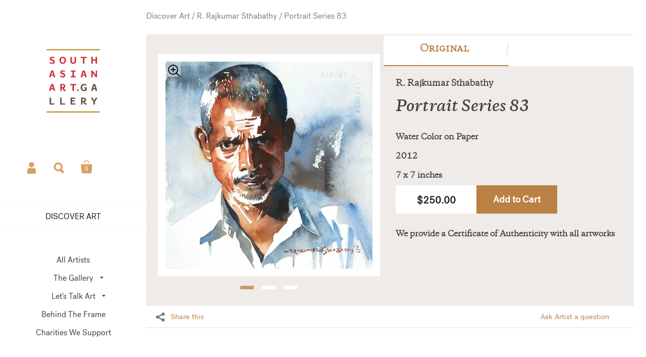

--- FILE ---
content_type: text/html; charset=utf-8
request_url: https://southasianart.gallery/products/rajkumar-portraitseries83-original
body_size: 24826
content:
<!doctype html>
<!--[if lt IE 8]><html class="no-js ie7" lang="en"> <![endif]-->
<!--[if IE 8]><html class="no-js ie8" lang="en"> <![endif]-->
<!--[if (gt IE 8)|!(IE)]><!--> <html class="no-js"> <!--<![endif]-->
<head>



	<meta charset="utf-8">
	<meta name="viewport" content="width=device-width,initial-scale=1,maximum-scale=1,user-scalable=no">
	<meta http-equiv="X-UA-Compatible" content="IE=edge"> 

	
		<link rel="shortcut icon" href="//southasianart.gallery/cdn/shop/files/SAAG_Favicon_FNL_32x32_0f422072-5c7a-412c-90d8-dfa46e726a5d_32x32.png?v=1614317828" type="image/png" />
	

	<title>
		Portrait Series 83 Sketch &ndash; South Asian Art Gallery
	</title>

	
		<meta name="description" content="Rajkumar Sthabathy is an artist who considers his works to be his voice, his language and his signature. Human emotions take centre stage as the artist works his magic with the flowing strokes of vibrant watercolor.">
	

	


  <meta property="og:type" content="product">
  <meta property="og:title" content="Portrait Series 83">
  
    <meta property="og:image" content="http://southasianart.gallery/cdn/shop/products/RS-002_ee15e565-325a-4b0d-9891-9311354c2c51_1024x.jpg?v=1571714306">
    <meta property="og:image:secure_url" content="https://southasianart.gallery/cdn/shop/products/RS-002_ee15e565-325a-4b0d-9891-9311354c2c51_1024x.jpg?v=1571714306">
  
  <meta property="og:price:amount" content="250.00">
  <meta property="og:price:currency" content="USD">




  <meta property="og:description" content="Rajkumar Sthabathy is an artist who considers his works to be his voice, his language and his signature. Human emotions take centre stage as the artist works his magic with the flowing strokes of vibrant watercolor.">


<meta property="og:url" content="https://southasianart.gallery/products/rajkumar-portraitseries83-original">
<meta property="og:site_name" content="South Asian Art Gallery">



<meta name="twitter:card" content="summary">



  <meta name="twitter:title" content="Portrait Series 83">
  <meta name="twitter:description" content="Rajkumar Sthabathy is an artist who considers his works to be his voice, his language and his signature. Human emotions take centre stage as the artist works his magic with the flowing strokes of vibrant watercolor.">
  <meta name="twitter:image" content="https://southasianart.gallery/cdn/shop/products/RS-002_ee15e565-325a-4b0d-9891-9311354c2c51_1024x.jpg?v=1571714306">
  <meta name="twitter:image:width" content="1024">



	<link rel="canonical" href="https://southasianart.gallery/products/rajkumar-portraitseries83-original">

	<link href="//maxcdn.bootstrapcdn.com/font-awesome/4.7.0/css/font-awesome.min.css" rel="stylesheet" type="text/css" media="all" />
	<link href="//southasianart.gallery/cdn/shop/t/35/assets/css_main.scss.css?v=26771131903679207291759259560" rel="stylesheet" type="text/css" media="all" />

	<script>window.performance && window.performance.mark && window.performance.mark('shopify.content_for_header.start');</script><meta name="google-site-verification" content="p8AEQTDPwRmJ71dJMdWgxhT9l_zRlSEksLhR5xl27Ak">
<meta name="google-site-verification" content="gmedF8s_xHpr8GB2NQDOYJ6pyzYbAUDmgit4TUTVgzw">
<meta id="shopify-digital-wallet" name="shopify-digital-wallet" content="/4515758168/digital_wallets/dialog">
<meta name="shopify-checkout-api-token" content="d90058efca83f053b44bf0abb0dd554e">
<meta id="in-context-paypal-metadata" data-shop-id="4515758168" data-venmo-supported="false" data-environment="production" data-locale="en_US" data-paypal-v4="true" data-currency="USD">
<link rel="alternate" type="application/json+oembed" href="https://southasianart.gallery/products/rajkumar-portraitseries83-original.oembed">
<script async="async" src="/checkouts/internal/preloads.js?locale=en-US"></script>
<link rel="preconnect" href="https://shop.app" crossorigin="anonymous">
<script async="async" src="https://shop.app/checkouts/internal/preloads.js?locale=en-US&shop_id=4515758168" crossorigin="anonymous"></script>
<script id="apple-pay-shop-capabilities" type="application/json">{"shopId":4515758168,"countryCode":"US","currencyCode":"USD","merchantCapabilities":["supports3DS"],"merchantId":"gid:\/\/shopify\/Shop\/4515758168","merchantName":"South Asian Art Gallery","requiredBillingContactFields":["postalAddress","email"],"requiredShippingContactFields":["postalAddress","email"],"shippingType":"shipping","supportedNetworks":["visa","masterCard","amex","discover","elo","jcb"],"total":{"type":"pending","label":"South Asian Art Gallery","amount":"1.00"},"shopifyPaymentsEnabled":true,"supportsSubscriptions":true}</script>
<script id="shopify-features" type="application/json">{"accessToken":"d90058efca83f053b44bf0abb0dd554e","betas":["rich-media-storefront-analytics"],"domain":"southasianart.gallery","predictiveSearch":true,"shopId":4515758168,"locale":"en"}</script>
<script>var Shopify = Shopify || {};
Shopify.shop = "southasianartgallery.myshopify.com";
Shopify.locale = "en";
Shopify.currency = {"active":"USD","rate":"1.0"};
Shopify.country = "US";
Shopify.theme = {"name":"Kingdom_3.05f","id":83347832920,"schema_name":"Kingdom","schema_version":"2.4.6","theme_store_id":725,"role":"main"};
Shopify.theme.handle = "null";
Shopify.theme.style = {"id":null,"handle":null};
Shopify.cdnHost = "southasianart.gallery/cdn";
Shopify.routes = Shopify.routes || {};
Shopify.routes.root = "/";</script>
<script type="module">!function(o){(o.Shopify=o.Shopify||{}).modules=!0}(window);</script>
<script>!function(o){function n(){var o=[];function n(){o.push(Array.prototype.slice.apply(arguments))}return n.q=o,n}var t=o.Shopify=o.Shopify||{};t.loadFeatures=n(),t.autoloadFeatures=n()}(window);</script>
<script>
  window.ShopifyPay = window.ShopifyPay || {};
  window.ShopifyPay.apiHost = "shop.app\/pay";
  window.ShopifyPay.redirectState = null;
</script>
<script id="shop-js-analytics" type="application/json">{"pageType":"product"}</script>
<script defer="defer" async type="module" src="//southasianart.gallery/cdn/shopifycloud/shop-js/modules/v2/client.init-shop-cart-sync_D0dqhulL.en.esm.js"></script>
<script defer="defer" async type="module" src="//southasianart.gallery/cdn/shopifycloud/shop-js/modules/v2/chunk.common_CpVO7qML.esm.js"></script>
<script type="module">
  await import("//southasianart.gallery/cdn/shopifycloud/shop-js/modules/v2/client.init-shop-cart-sync_D0dqhulL.en.esm.js");
await import("//southasianart.gallery/cdn/shopifycloud/shop-js/modules/v2/chunk.common_CpVO7qML.esm.js");

  window.Shopify.SignInWithShop?.initShopCartSync?.({"fedCMEnabled":true,"windoidEnabled":true});

</script>
<script>
  window.Shopify = window.Shopify || {};
  if (!window.Shopify.featureAssets) window.Shopify.featureAssets = {};
  window.Shopify.featureAssets['shop-js'] = {"shop-cart-sync":["modules/v2/client.shop-cart-sync_D9bwt38V.en.esm.js","modules/v2/chunk.common_CpVO7qML.esm.js"],"init-fed-cm":["modules/v2/client.init-fed-cm_BJ8NPuHe.en.esm.js","modules/v2/chunk.common_CpVO7qML.esm.js"],"init-shop-email-lookup-coordinator":["modules/v2/client.init-shop-email-lookup-coordinator_pVrP2-kG.en.esm.js","modules/v2/chunk.common_CpVO7qML.esm.js"],"shop-cash-offers":["modules/v2/client.shop-cash-offers_CNh7FWN-.en.esm.js","modules/v2/chunk.common_CpVO7qML.esm.js","modules/v2/chunk.modal_DKF6x0Jh.esm.js"],"init-shop-cart-sync":["modules/v2/client.init-shop-cart-sync_D0dqhulL.en.esm.js","modules/v2/chunk.common_CpVO7qML.esm.js"],"init-windoid":["modules/v2/client.init-windoid_DaoAelzT.en.esm.js","modules/v2/chunk.common_CpVO7qML.esm.js"],"shop-toast-manager":["modules/v2/client.shop-toast-manager_1DND8Tac.en.esm.js","modules/v2/chunk.common_CpVO7qML.esm.js"],"pay-button":["modules/v2/client.pay-button_CFeQi1r6.en.esm.js","modules/v2/chunk.common_CpVO7qML.esm.js"],"shop-button":["modules/v2/client.shop-button_Ca94MDdQ.en.esm.js","modules/v2/chunk.common_CpVO7qML.esm.js"],"shop-login-button":["modules/v2/client.shop-login-button_DPYNfp1Z.en.esm.js","modules/v2/chunk.common_CpVO7qML.esm.js","modules/v2/chunk.modal_DKF6x0Jh.esm.js"],"avatar":["modules/v2/client.avatar_BTnouDA3.en.esm.js"],"shop-follow-button":["modules/v2/client.shop-follow-button_BMKh4nJE.en.esm.js","modules/v2/chunk.common_CpVO7qML.esm.js","modules/v2/chunk.modal_DKF6x0Jh.esm.js"],"init-customer-accounts-sign-up":["modules/v2/client.init-customer-accounts-sign-up_CJXi5kRN.en.esm.js","modules/v2/client.shop-login-button_DPYNfp1Z.en.esm.js","modules/v2/chunk.common_CpVO7qML.esm.js","modules/v2/chunk.modal_DKF6x0Jh.esm.js"],"init-shop-for-new-customer-accounts":["modules/v2/client.init-shop-for-new-customer-accounts_BoBxkgWu.en.esm.js","modules/v2/client.shop-login-button_DPYNfp1Z.en.esm.js","modules/v2/chunk.common_CpVO7qML.esm.js","modules/v2/chunk.modal_DKF6x0Jh.esm.js"],"init-customer-accounts":["modules/v2/client.init-customer-accounts_DCuDTzpR.en.esm.js","modules/v2/client.shop-login-button_DPYNfp1Z.en.esm.js","modules/v2/chunk.common_CpVO7qML.esm.js","modules/v2/chunk.modal_DKF6x0Jh.esm.js"],"checkout-modal":["modules/v2/client.checkout-modal_U_3e4VxF.en.esm.js","modules/v2/chunk.common_CpVO7qML.esm.js","modules/v2/chunk.modal_DKF6x0Jh.esm.js"],"lead-capture":["modules/v2/client.lead-capture_DEgn0Z8u.en.esm.js","modules/v2/chunk.common_CpVO7qML.esm.js","modules/v2/chunk.modal_DKF6x0Jh.esm.js"],"shop-login":["modules/v2/client.shop-login_CoM5QKZ_.en.esm.js","modules/v2/chunk.common_CpVO7qML.esm.js","modules/v2/chunk.modal_DKF6x0Jh.esm.js"],"payment-terms":["modules/v2/client.payment-terms_BmrqWn8r.en.esm.js","modules/v2/chunk.common_CpVO7qML.esm.js","modules/v2/chunk.modal_DKF6x0Jh.esm.js"]};
</script>
<script>(function() {
  var isLoaded = false;
  function asyncLoad() {
    if (isLoaded) return;
    isLoaded = true;
    var urls = ["https:\/\/d3f0kqa8h3si01.cloudfront.net\/scripts\/southasianartgallery.20221031072913.scripttag.js?shop=southasianartgallery.myshopify.com","https:\/\/easygdpr.b-cdn.net\/v\/1553540745\/gdpr.min.js?shop=southasianartgallery.myshopify.com","https:\/\/bingshoppingtool-t2app-prod.trafficmanager.net\/uet\/tracking_script?shop=southasianartgallery.myshopify.com","https:\/\/static.klaviyo.com\/onsite\/js\/QBXVaR\/klaviyo.js?company_id=QBXVaR\u0026shop=southasianartgallery.myshopify.com"];
    for (var i = 0; i < urls.length; i++) {
      var s = document.createElement('script');
      s.type = 'text/javascript';
      s.async = true;
      s.src = urls[i];
      var x = document.getElementsByTagName('script')[0];
      x.parentNode.insertBefore(s, x);
    }
  };
  if(window.attachEvent) {
    window.attachEvent('onload', asyncLoad);
  } else {
    window.addEventListener('load', asyncLoad, false);
  }
})();</script>
<script id="__st">var __st={"a":4515758168,"offset":-18000,"reqid":"594f7c30-33c8-4bdd-bfd6-dec0e454705d-1765035377","pageurl":"southasianart.gallery\/products\/rajkumar-portraitseries83-original","u":"51d15f63d837","p":"product","rtyp":"product","rid":3923145162840};</script>
<script>window.ShopifyPaypalV4VisibilityTracking = true;</script>
<script id="captcha-bootstrap">!function(){'use strict';const t='contact',e='account',n='new_comment',o=[[t,t],['blogs',n],['comments',n],[t,'customer']],c=[[e,'customer_login'],[e,'guest_login'],[e,'recover_customer_password'],[e,'create_customer']],r=t=>t.map((([t,e])=>`form[action*='/${t}']:not([data-nocaptcha='true']) input[name='form_type'][value='${e}']`)).join(','),a=t=>()=>t?[...document.querySelectorAll(t)].map((t=>t.form)):[];function s(){const t=[...o],e=r(t);return a(e)}const i='password',u='form_key',d=['recaptcha-v3-token','g-recaptcha-response','h-captcha-response',i],f=()=>{try{return window.sessionStorage}catch{return}},m='__shopify_v',_=t=>t.elements[u];function p(t,e,n=!1){try{const o=window.sessionStorage,c=JSON.parse(o.getItem(e)),{data:r}=function(t){const{data:e,action:n}=t;return t[m]||n?{data:e,action:n}:{data:t,action:n}}(c);for(const[e,n]of Object.entries(r))t.elements[e]&&(t.elements[e].value=n);n&&o.removeItem(e)}catch(o){console.error('form repopulation failed',{error:o})}}const l='form_type',E='cptcha';function T(t){t.dataset[E]=!0}const w=window,h=w.document,L='Shopify',v='ce_forms',y='captcha';let A=!1;((t,e)=>{const n=(g='f06e6c50-85a8-45c8-87d0-21a2b65856fe',I='https://cdn.shopify.com/shopifycloud/storefront-forms-hcaptcha/ce_storefront_forms_captcha_hcaptcha.v1.5.2.iife.js',D={infoText:'Protected by hCaptcha',privacyText:'Privacy',termsText:'Terms'},(t,e,n)=>{const o=w[L][v],c=o.bindForm;if(c)return c(t,g,e,D).then(n);var r;o.q.push([[t,g,e,D],n]),r=I,A||(h.body.append(Object.assign(h.createElement('script'),{id:'captcha-provider',async:!0,src:r})),A=!0)});var g,I,D;w[L]=w[L]||{},w[L][v]=w[L][v]||{},w[L][v].q=[],w[L][y]=w[L][y]||{},w[L][y].protect=function(t,e){n(t,void 0,e),T(t)},Object.freeze(w[L][y]),function(t,e,n,w,h,L){const[v,y,A,g]=function(t,e,n){const i=e?o:[],u=t?c:[],d=[...i,...u],f=r(d),m=r(i),_=r(d.filter((([t,e])=>n.includes(e))));return[a(f),a(m),a(_),s()]}(w,h,L),I=t=>{const e=t.target;return e instanceof HTMLFormElement?e:e&&e.form},D=t=>v().includes(t);t.addEventListener('submit',(t=>{const e=I(t);if(!e)return;const n=D(e)&&!e.dataset.hcaptchaBound&&!e.dataset.recaptchaBound,o=_(e),c=g().includes(e)&&(!o||!o.value);(n||c)&&t.preventDefault(),c&&!n&&(function(t){try{if(!f())return;!function(t){const e=f();if(!e)return;const n=_(t);if(!n)return;const o=n.value;o&&e.removeItem(o)}(t);const e=Array.from(Array(32),(()=>Math.random().toString(36)[2])).join('');!function(t,e){_(t)||t.append(Object.assign(document.createElement('input'),{type:'hidden',name:u})),t.elements[u].value=e}(t,e),function(t,e){const n=f();if(!n)return;const o=[...t.querySelectorAll(`input[type='${i}']`)].map((({name:t})=>t)),c=[...d,...o],r={};for(const[a,s]of new FormData(t).entries())c.includes(a)||(r[a]=s);n.setItem(e,JSON.stringify({[m]:1,action:t.action,data:r}))}(t,e)}catch(e){console.error('failed to persist form',e)}}(e),e.submit())}));const S=(t,e)=>{t&&!t.dataset[E]&&(n(t,e.some((e=>e===t))),T(t))};for(const o of['focusin','change'])t.addEventListener(o,(t=>{const e=I(t);D(e)&&S(e,y())}));const B=e.get('form_key'),M=e.get(l),P=B&&M;t.addEventListener('DOMContentLoaded',(()=>{const t=y();if(P)for(const e of t)e.elements[l].value===M&&p(e,B);[...new Set([...A(),...v().filter((t=>'true'===t.dataset.shopifyCaptcha))])].forEach((e=>S(e,t)))}))}(h,new URLSearchParams(w.location.search),n,t,e,['guest_login'])})(!0,!0)}();</script>
<script integrity="sha256-52AcMU7V7pcBOXWImdc/TAGTFKeNjmkeM1Pvks/DTgc=" data-source-attribution="shopify.loadfeatures" defer="defer" src="//southasianart.gallery/cdn/shopifycloud/storefront/assets/storefront/load_feature-81c60534.js" crossorigin="anonymous"></script>
<script crossorigin="anonymous" defer="defer" src="//southasianart.gallery/cdn/shopifycloud/storefront/assets/shopify_pay/storefront-65b4c6d7.js?v=20250812"></script>
<script data-source-attribution="shopify.dynamic_checkout.dynamic.init">var Shopify=Shopify||{};Shopify.PaymentButton=Shopify.PaymentButton||{isStorefrontPortableWallets:!0,init:function(){window.Shopify.PaymentButton.init=function(){};var t=document.createElement("script");t.src="https://southasianart.gallery/cdn/shopifycloud/portable-wallets/latest/portable-wallets.en.js",t.type="module",document.head.appendChild(t)}};
</script>
<script data-source-attribution="shopify.dynamic_checkout.buyer_consent">
  function portableWalletsHideBuyerConsent(e){var t=document.getElementById("shopify-buyer-consent"),n=document.getElementById("shopify-subscription-policy-button");t&&n&&(t.classList.add("hidden"),t.setAttribute("aria-hidden","true"),n.removeEventListener("click",e))}function portableWalletsShowBuyerConsent(e){var t=document.getElementById("shopify-buyer-consent"),n=document.getElementById("shopify-subscription-policy-button");t&&n&&(t.classList.remove("hidden"),t.removeAttribute("aria-hidden"),n.addEventListener("click",e))}window.Shopify?.PaymentButton&&(window.Shopify.PaymentButton.hideBuyerConsent=portableWalletsHideBuyerConsent,window.Shopify.PaymentButton.showBuyerConsent=portableWalletsShowBuyerConsent);
</script>
<script data-source-attribution="shopify.dynamic_checkout.cart.bootstrap">document.addEventListener("DOMContentLoaded",(function(){function t(){return document.querySelector("shopify-accelerated-checkout-cart, shopify-accelerated-checkout")}if(t())Shopify.PaymentButton.init();else{new MutationObserver((function(e,n){t()&&(Shopify.PaymentButton.init(),n.disconnect())})).observe(document.body,{childList:!0,subtree:!0})}}));
</script>
<link id="shopify-accelerated-checkout-styles" rel="stylesheet" media="screen" href="https://southasianart.gallery/cdn/shopifycloud/portable-wallets/latest/accelerated-checkout-backwards-compat.css" crossorigin="anonymous">
<style id="shopify-accelerated-checkout-cart">
        #shopify-buyer-consent {
  margin-top: 1em;
  display: inline-block;
  width: 100%;
}

#shopify-buyer-consent.hidden {
  display: none;
}

#shopify-subscription-policy-button {
  background: none;
  border: none;
  padding: 0;
  text-decoration: underline;
  font-size: inherit;
  cursor: pointer;
}

#shopify-subscription-policy-button::before {
  box-shadow: none;
}

      </style>

<script>window.performance && window.performance.mark && window.performance.mark('shopify.content_for_header.end');</script>

	

	<script src="//ajax.googleapis.com/ajax/libs/jquery/1.11.1/jquery.min.js" type="text/javascript"></script>

  <noscript>
    <link href="//southasianart.gallery/cdn/shop/t/35/assets/css_noscript.scss.css?v=35527204903071743891592979935" rel="stylesheet" type="text/css" media="all" />
  </noscript>
  
  <meta name="p:domain_verify" content="6b8f84a147ac78c6e86b5ad88bd6e2c0"/>
 
	<script src="//southasianart.gallery/cdn/shop/t/35/assets/js_product.js?v=155472945693094520561592979915" type="text/javascript"></script>


					
					<script src="//southasianart.gallery/cdn/shop/t/35/assets/callforprice_init.js?v=183767214280833641721592979892" type="text/javascript"></script>
					 
					
					<script src="//southasianart.gallery/cdn/shop/t/35/assets/callforprice.js?v=182895582196073648081592979891" type="text/javascript"></script>
					

  

<script>window.__pagefly_analytics_settings__ = {"acceptTracking":false};</script>
 
  

  

  

  
    <script type="text/javascript">
      try {
        window.EasyGdprSettings = "{\"cookie_banner\":true,\"cookie_banner_cookiename\":\"\",\"cookie_banner_settings\":{\"restrict_eu\":true,\"layout\":\"wire\",\"size\":\"xxsmall\",\"font_family_custom\":\"\",\"font_family\":\"#auto\",\"langmodes\":{\"dismiss_button_text\":\"#auto\"},\"pp_url\":\"https:\/\/southasianart.gallery\/pages\/privacy-policy\"},\"current_theme\":\"other\",\"custom_button_position\":\"\",\"eg_display\":[\"login\",\"account\"],\"enabled\":true,\"texts\":{}}";
      } catch (error) {}
    </script>
  



<link href="https://monorail-edge.shopifysvc.com" rel="dns-prefetch">
<script>(function(){if ("sendBeacon" in navigator && "performance" in window) {try {var session_token_from_headers = performance.getEntriesByType('navigation')[0].serverTiming.find(x => x.name == '_s').description;} catch {var session_token_from_headers = undefined;}var session_cookie_matches = document.cookie.match(/_shopify_s=([^;]*)/);var session_token_from_cookie = session_cookie_matches && session_cookie_matches.length === 2 ? session_cookie_matches[1] : "";var session_token = session_token_from_headers || session_token_from_cookie || "";function handle_abandonment_event(e) {var entries = performance.getEntries().filter(function(entry) {return /monorail-edge.shopifysvc.com/.test(entry.name);});if (!window.abandonment_tracked && entries.length === 0) {window.abandonment_tracked = true;var currentMs = Date.now();var navigation_start = performance.timing.navigationStart;var payload = {shop_id: 4515758168,url: window.location.href,navigation_start,duration: currentMs - navigation_start,session_token,page_type: "product"};window.navigator.sendBeacon("https://monorail-edge.shopifysvc.com/v1/produce", JSON.stringify({schema_id: "online_store_buyer_site_abandonment/1.1",payload: payload,metadata: {event_created_at_ms: currentMs,event_sent_at_ms: currentMs}}));}}window.addEventListener('pagehide', handle_abandonment_event);}}());</script>
<script id="web-pixels-manager-setup">(function e(e,d,r,n,o){if(void 0===o&&(o={}),!Boolean(null===(a=null===(i=window.Shopify)||void 0===i?void 0:i.analytics)||void 0===a?void 0:a.replayQueue)){var i,a;window.Shopify=window.Shopify||{};var t=window.Shopify;t.analytics=t.analytics||{};var s=t.analytics;s.replayQueue=[],s.publish=function(e,d,r){return s.replayQueue.push([e,d,r]),!0};try{self.performance.mark("wpm:start")}catch(e){}var l=function(){var e={modern:/Edge?\/(1{2}[4-9]|1[2-9]\d|[2-9]\d{2}|\d{4,})\.\d+(\.\d+|)|Firefox\/(1{2}[4-9]|1[2-9]\d|[2-9]\d{2}|\d{4,})\.\d+(\.\d+|)|Chrom(ium|e)\/(9{2}|\d{3,})\.\d+(\.\d+|)|(Maci|X1{2}).+ Version\/(15\.\d+|(1[6-9]|[2-9]\d|\d{3,})\.\d+)([,.]\d+|)( \(\w+\)|)( Mobile\/\w+|) Safari\/|Chrome.+OPR\/(9{2}|\d{3,})\.\d+\.\d+|(CPU[ +]OS|iPhone[ +]OS|CPU[ +]iPhone|CPU IPhone OS|CPU iPad OS)[ +]+(15[._]\d+|(1[6-9]|[2-9]\d|\d{3,})[._]\d+)([._]\d+|)|Android:?[ /-](13[3-9]|1[4-9]\d|[2-9]\d{2}|\d{4,})(\.\d+|)(\.\d+|)|Android.+Firefox\/(13[5-9]|1[4-9]\d|[2-9]\d{2}|\d{4,})\.\d+(\.\d+|)|Android.+Chrom(ium|e)\/(13[3-9]|1[4-9]\d|[2-9]\d{2}|\d{4,})\.\d+(\.\d+|)|SamsungBrowser\/([2-9]\d|\d{3,})\.\d+/,legacy:/Edge?\/(1[6-9]|[2-9]\d|\d{3,})\.\d+(\.\d+|)|Firefox\/(5[4-9]|[6-9]\d|\d{3,})\.\d+(\.\d+|)|Chrom(ium|e)\/(5[1-9]|[6-9]\d|\d{3,})\.\d+(\.\d+|)([\d.]+$|.*Safari\/(?![\d.]+ Edge\/[\d.]+$))|(Maci|X1{2}).+ Version\/(10\.\d+|(1[1-9]|[2-9]\d|\d{3,})\.\d+)([,.]\d+|)( \(\w+\)|)( Mobile\/\w+|) Safari\/|Chrome.+OPR\/(3[89]|[4-9]\d|\d{3,})\.\d+\.\d+|(CPU[ +]OS|iPhone[ +]OS|CPU[ +]iPhone|CPU IPhone OS|CPU iPad OS)[ +]+(10[._]\d+|(1[1-9]|[2-9]\d|\d{3,})[._]\d+)([._]\d+|)|Android:?[ /-](13[3-9]|1[4-9]\d|[2-9]\d{2}|\d{4,})(\.\d+|)(\.\d+|)|Mobile Safari.+OPR\/([89]\d|\d{3,})\.\d+\.\d+|Android.+Firefox\/(13[5-9]|1[4-9]\d|[2-9]\d{2}|\d{4,})\.\d+(\.\d+|)|Android.+Chrom(ium|e)\/(13[3-9]|1[4-9]\d|[2-9]\d{2}|\d{4,})\.\d+(\.\d+|)|Android.+(UC? ?Browser|UCWEB|U3)[ /]?(15\.([5-9]|\d{2,})|(1[6-9]|[2-9]\d|\d{3,})\.\d+)\.\d+|SamsungBrowser\/(5\.\d+|([6-9]|\d{2,})\.\d+)|Android.+MQ{2}Browser\/(14(\.(9|\d{2,})|)|(1[5-9]|[2-9]\d|\d{3,})(\.\d+|))(\.\d+|)|K[Aa][Ii]OS\/(3\.\d+|([4-9]|\d{2,})\.\d+)(\.\d+|)/},d=e.modern,r=e.legacy,n=navigator.userAgent;return n.match(d)?"modern":n.match(r)?"legacy":"unknown"}(),u="modern"===l?"modern":"legacy",c=(null!=n?n:{modern:"",legacy:""})[u],f=function(e){return[e.baseUrl,"/wpm","/b",e.hashVersion,"modern"===e.buildTarget?"m":"l",".js"].join("")}({baseUrl:d,hashVersion:r,buildTarget:u}),m=function(e){var d=e.version,r=e.bundleTarget,n=e.surface,o=e.pageUrl,i=e.monorailEndpoint;return{emit:function(e){var a=e.status,t=e.errorMsg,s=(new Date).getTime(),l=JSON.stringify({metadata:{event_sent_at_ms:s},events:[{schema_id:"web_pixels_manager_load/3.1",payload:{version:d,bundle_target:r,page_url:o,status:a,surface:n,error_msg:t},metadata:{event_created_at_ms:s}}]});if(!i)return console&&console.warn&&console.warn("[Web Pixels Manager] No Monorail endpoint provided, skipping logging."),!1;try{return self.navigator.sendBeacon.bind(self.navigator)(i,l)}catch(e){}var u=new XMLHttpRequest;try{return u.open("POST",i,!0),u.setRequestHeader("Content-Type","text/plain"),u.send(l),!0}catch(e){return console&&console.warn&&console.warn("[Web Pixels Manager] Got an unhandled error while logging to Monorail."),!1}}}}({version:r,bundleTarget:l,surface:e.surface,pageUrl:self.location.href,monorailEndpoint:e.monorailEndpoint});try{o.browserTarget=l,function(e){var d=e.src,r=e.async,n=void 0===r||r,o=e.onload,i=e.onerror,a=e.sri,t=e.scriptDataAttributes,s=void 0===t?{}:t,l=document.createElement("script"),u=document.querySelector("head"),c=document.querySelector("body");if(l.async=n,l.src=d,a&&(l.integrity=a,l.crossOrigin="anonymous"),s)for(var f in s)if(Object.prototype.hasOwnProperty.call(s,f))try{l.dataset[f]=s[f]}catch(e){}if(o&&l.addEventListener("load",o),i&&l.addEventListener("error",i),u)u.appendChild(l);else{if(!c)throw new Error("Did not find a head or body element to append the script");c.appendChild(l)}}({src:f,async:!0,onload:function(){if(!function(){var e,d;return Boolean(null===(d=null===(e=window.Shopify)||void 0===e?void 0:e.analytics)||void 0===d?void 0:d.initialized)}()){var d=window.webPixelsManager.init(e)||void 0;if(d){var r=window.Shopify.analytics;r.replayQueue.forEach((function(e){var r=e[0],n=e[1],o=e[2];d.publishCustomEvent(r,n,o)})),r.replayQueue=[],r.publish=d.publishCustomEvent,r.visitor=d.visitor,r.initialized=!0}}},onerror:function(){return m.emit({status:"failed",errorMsg:"".concat(f," has failed to load")})},sri:function(e){var d=/^sha384-[A-Za-z0-9+/=]+$/;return"string"==typeof e&&d.test(e)}(c)?c:"",scriptDataAttributes:o}),m.emit({status:"loading"})}catch(e){m.emit({status:"failed",errorMsg:(null==e?void 0:e.message)||"Unknown error"})}}})({shopId: 4515758168,storefrontBaseUrl: "https://southasianart.gallery",extensionsBaseUrl: "https://extensions.shopifycdn.com/cdn/shopifycloud/web-pixels-manager",monorailEndpoint: "https://monorail-edge.shopifysvc.com/unstable/produce_batch",surface: "storefront-renderer",enabledBetaFlags: ["2dca8a86"],webPixelsConfigList: [{"id":"2009202993","configuration":"{\"ti\":\"17515933\",\"endpoint\":\"https:\/\/bat.bing.com\/action\/0\"}","eventPayloadVersion":"v1","runtimeContext":"STRICT","scriptVersion":"5ee93563fe31b11d2d65e2f09a5229dc","type":"APP","apiClientId":2997493,"privacyPurposes":["ANALYTICS","MARKETING","SALE_OF_DATA"],"dataSharingAdjustments":{"protectedCustomerApprovalScopes":["read_customer_personal_data"]}},{"id":"842760497","configuration":"{\"config\":\"{\\\"pixel_id\\\":\\\"AW-693300362\\\",\\\"target_country\\\":\\\"US\\\",\\\"gtag_events\\\":[{\\\"type\\\":\\\"search\\\",\\\"action_label\\\":\\\"AW-693300362\\\/G7w2CLKH6LYBEIrZy8oC\\\"},{\\\"type\\\":\\\"begin_checkout\\\",\\\"action_label\\\":\\\"AW-693300362\\\/Q2XvCK-H6LYBEIrZy8oC\\\"},{\\\"type\\\":\\\"view_item\\\",\\\"action_label\\\":[\\\"AW-693300362\\\/PTC8CKmH6LYBEIrZy8oC\\\",\\\"MC-X6SW3VMB8G\\\"]},{\\\"type\\\":\\\"purchase\\\",\\\"action_label\\\":[\\\"AW-693300362\\\/BermCKaH6LYBEIrZy8oC\\\",\\\"MC-X6SW3VMB8G\\\"]},{\\\"type\\\":\\\"page_view\\\",\\\"action_label\\\":[\\\"AW-693300362\\\/YcjZCKOH6LYBEIrZy8oC\\\",\\\"MC-X6SW3VMB8G\\\"]},{\\\"type\\\":\\\"add_payment_info\\\",\\\"action_label\\\":\\\"AW-693300362\\\/X0HKCLWH6LYBEIrZy8oC\\\"},{\\\"type\\\":\\\"add_to_cart\\\",\\\"action_label\\\":\\\"AW-693300362\\\/QGGHCKyH6LYBEIrZy8oC\\\"}],\\\"enable_monitoring_mode\\\":false}\"}","eventPayloadVersion":"v1","runtimeContext":"OPEN","scriptVersion":"b2a88bafab3e21179ed38636efcd8a93","type":"APP","apiClientId":1780363,"privacyPurposes":[],"dataSharingAdjustments":{"protectedCustomerApprovalScopes":["read_customer_address","read_customer_email","read_customer_name","read_customer_personal_data","read_customer_phone"]}},{"id":"319324465","configuration":"{\"pixel_id\":\"2575624379218775\",\"pixel_type\":\"facebook_pixel\",\"metaapp_system_user_token\":\"-\"}","eventPayloadVersion":"v1","runtimeContext":"OPEN","scriptVersion":"ca16bc87fe92b6042fbaa3acc2fbdaa6","type":"APP","apiClientId":2329312,"privacyPurposes":["ANALYTICS","MARKETING","SALE_OF_DATA"],"dataSharingAdjustments":{"protectedCustomerApprovalScopes":["read_customer_address","read_customer_email","read_customer_name","read_customer_personal_data","read_customer_phone"]}},{"id":"169935153","configuration":"{\"tagID\":\"2614281240849\"}","eventPayloadVersion":"v1","runtimeContext":"STRICT","scriptVersion":"18031546ee651571ed29edbe71a3550b","type":"APP","apiClientId":3009811,"privacyPurposes":["ANALYTICS","MARKETING","SALE_OF_DATA"],"dataSharingAdjustments":{"protectedCustomerApprovalScopes":["read_customer_address","read_customer_email","read_customer_name","read_customer_personal_data","read_customer_phone"]}},{"id":"151781681","eventPayloadVersion":"v1","runtimeContext":"LAX","scriptVersion":"1","type":"CUSTOM","privacyPurposes":["ANALYTICS"],"name":"Google Analytics tag (migrated)"},{"id":"shopify-app-pixel","configuration":"{}","eventPayloadVersion":"v1","runtimeContext":"STRICT","scriptVersion":"0450","apiClientId":"shopify-pixel","type":"APP","privacyPurposes":["ANALYTICS","MARKETING"]},{"id":"shopify-custom-pixel","eventPayloadVersion":"v1","runtimeContext":"LAX","scriptVersion":"0450","apiClientId":"shopify-pixel","type":"CUSTOM","privacyPurposes":["ANALYTICS","MARKETING"]}],isMerchantRequest: false,initData: {"shop":{"name":"South Asian Art Gallery","paymentSettings":{"currencyCode":"USD"},"myshopifyDomain":"southasianartgallery.myshopify.com","countryCode":"US","storefrontUrl":"https:\/\/southasianart.gallery"},"customer":null,"cart":null,"checkout":null,"productVariants":[{"price":{"amount":250.0,"currencyCode":"USD"},"product":{"title":"Portrait Series 83","vendor":"R. Rajkumar Sthabathy","id":"3923145162840","untranslatedTitle":"Portrait Series 83","url":"\/products\/rajkumar-portraitseries83-original","type":"Original"},"id":"29367538647128","image":{"src":"\/\/southasianart.gallery\/cdn\/shop\/products\/RS-002_ee15e565-325a-4b0d-9891-9311354c2c51.jpg?v=1571714306"},"sku":"3131ONF","title":"Default Title","untranslatedTitle":"Default Title"}],"purchasingCompany":null},},"https://southasianart.gallery/cdn","ae1676cfwd2530674p4253c800m34e853cb",{"modern":"","legacy":""},{"shopId":"4515758168","storefrontBaseUrl":"https:\/\/southasianart.gallery","extensionBaseUrl":"https:\/\/extensions.shopifycdn.com\/cdn\/shopifycloud\/web-pixels-manager","surface":"storefront-renderer","enabledBetaFlags":"[\"2dca8a86\"]","isMerchantRequest":"false","hashVersion":"ae1676cfwd2530674p4253c800m34e853cb","publish":"custom","events":"[[\"page_viewed\",{}],[\"product_viewed\",{\"productVariant\":{\"price\":{\"amount\":250.0,\"currencyCode\":\"USD\"},\"product\":{\"title\":\"Portrait Series 83\",\"vendor\":\"R. Rajkumar Sthabathy\",\"id\":\"3923145162840\",\"untranslatedTitle\":\"Portrait Series 83\",\"url\":\"\/products\/rajkumar-portraitseries83-original\",\"type\":\"Original\"},\"id\":\"29367538647128\",\"image\":{\"src\":\"\/\/southasianart.gallery\/cdn\/shop\/products\/RS-002_ee15e565-325a-4b0d-9891-9311354c2c51.jpg?v=1571714306\"},\"sku\":\"3131ONF\",\"title\":\"Default Title\",\"untranslatedTitle\":\"Default Title\"}}]]"});</script><script>
  window.ShopifyAnalytics = window.ShopifyAnalytics || {};
  window.ShopifyAnalytics.meta = window.ShopifyAnalytics.meta || {};
  window.ShopifyAnalytics.meta.currency = 'USD';
  var meta = {"product":{"id":3923145162840,"gid":"gid:\/\/shopify\/Product\/3923145162840","vendor":"R. Rajkumar Sthabathy","type":"Original","variants":[{"id":29367538647128,"price":25000,"name":"Portrait Series 83","public_title":null,"sku":"3131ONF"}],"remote":false},"page":{"pageType":"product","resourceType":"product","resourceId":3923145162840}};
  for (var attr in meta) {
    window.ShopifyAnalytics.meta[attr] = meta[attr];
  }
</script>
<script class="analytics">
  (function () {
    var customDocumentWrite = function(content) {
      var jquery = null;

      if (window.jQuery) {
        jquery = window.jQuery;
      } else if (window.Checkout && window.Checkout.$) {
        jquery = window.Checkout.$;
      }

      if (jquery) {
        jquery('body').append(content);
      }
    };

    var hasLoggedConversion = function(token) {
      if (token) {
        return document.cookie.indexOf('loggedConversion=' + token) !== -1;
      }
      return false;
    }

    var setCookieIfConversion = function(token) {
      if (token) {
        var twoMonthsFromNow = new Date(Date.now());
        twoMonthsFromNow.setMonth(twoMonthsFromNow.getMonth() + 2);

        document.cookie = 'loggedConversion=' + token + '; expires=' + twoMonthsFromNow;
      }
    }

    var trekkie = window.ShopifyAnalytics.lib = window.trekkie = window.trekkie || [];
    if (trekkie.integrations) {
      return;
    }
    trekkie.methods = [
      'identify',
      'page',
      'ready',
      'track',
      'trackForm',
      'trackLink'
    ];
    trekkie.factory = function(method) {
      return function() {
        var args = Array.prototype.slice.call(arguments);
        args.unshift(method);
        trekkie.push(args);
        return trekkie;
      };
    };
    for (var i = 0; i < trekkie.methods.length; i++) {
      var key = trekkie.methods[i];
      trekkie[key] = trekkie.factory(key);
    }
    trekkie.load = function(config) {
      trekkie.config = config || {};
      trekkie.config.initialDocumentCookie = document.cookie;
      var first = document.getElementsByTagName('script')[0];
      var script = document.createElement('script');
      script.type = 'text/javascript';
      script.onerror = function(e) {
        var scriptFallback = document.createElement('script');
        scriptFallback.type = 'text/javascript';
        scriptFallback.onerror = function(error) {
                var Monorail = {
      produce: function produce(monorailDomain, schemaId, payload) {
        var currentMs = new Date().getTime();
        var event = {
          schema_id: schemaId,
          payload: payload,
          metadata: {
            event_created_at_ms: currentMs,
            event_sent_at_ms: currentMs
          }
        };
        return Monorail.sendRequest("https://" + monorailDomain + "/v1/produce", JSON.stringify(event));
      },
      sendRequest: function sendRequest(endpointUrl, payload) {
        // Try the sendBeacon API
        if (window && window.navigator && typeof window.navigator.sendBeacon === 'function' && typeof window.Blob === 'function' && !Monorail.isIos12()) {
          var blobData = new window.Blob([payload], {
            type: 'text/plain'
          });

          if (window.navigator.sendBeacon(endpointUrl, blobData)) {
            return true;
          } // sendBeacon was not successful

        } // XHR beacon

        var xhr = new XMLHttpRequest();

        try {
          xhr.open('POST', endpointUrl);
          xhr.setRequestHeader('Content-Type', 'text/plain');
          xhr.send(payload);
        } catch (e) {
          console.log(e);
        }

        return false;
      },
      isIos12: function isIos12() {
        return window.navigator.userAgent.lastIndexOf('iPhone; CPU iPhone OS 12_') !== -1 || window.navigator.userAgent.lastIndexOf('iPad; CPU OS 12_') !== -1;
      }
    };
    Monorail.produce('monorail-edge.shopifysvc.com',
      'trekkie_storefront_load_errors/1.1',
      {shop_id: 4515758168,
      theme_id: 83347832920,
      app_name: "storefront",
      context_url: window.location.href,
      source_url: "//southasianart.gallery/cdn/s/trekkie.storefront.94e7babdf2ec3663c2b14be7d5a3b25b9303ebb0.min.js"});

        };
        scriptFallback.async = true;
        scriptFallback.src = '//southasianart.gallery/cdn/s/trekkie.storefront.94e7babdf2ec3663c2b14be7d5a3b25b9303ebb0.min.js';
        first.parentNode.insertBefore(scriptFallback, first);
      };
      script.async = true;
      script.src = '//southasianart.gallery/cdn/s/trekkie.storefront.94e7babdf2ec3663c2b14be7d5a3b25b9303ebb0.min.js';
      first.parentNode.insertBefore(script, first);
    };
    trekkie.load(
      {"Trekkie":{"appName":"storefront","development":false,"defaultAttributes":{"shopId":4515758168,"isMerchantRequest":null,"themeId":83347832920,"themeCityHash":"7467192218384503382","contentLanguage":"en","currency":"USD","eventMetadataId":"c19aea89-3f07-4557-8c00-0ab33a0ea894"},"isServerSideCookieWritingEnabled":true,"monorailRegion":"shop_domain","enabledBetaFlags":["f0df213a"]},"Session Attribution":{},"S2S":{"facebookCapiEnabled":true,"source":"trekkie-storefront-renderer","apiClientId":580111}}
    );

    var loaded = false;
    trekkie.ready(function() {
      if (loaded) return;
      loaded = true;

      window.ShopifyAnalytics.lib = window.trekkie;

      var originalDocumentWrite = document.write;
      document.write = customDocumentWrite;
      try { window.ShopifyAnalytics.merchantGoogleAnalytics.call(this); } catch(error) {};
      document.write = originalDocumentWrite;

      window.ShopifyAnalytics.lib.page(null,{"pageType":"product","resourceType":"product","resourceId":3923145162840,"shopifyEmitted":true});

      var match = window.location.pathname.match(/checkouts\/(.+)\/(thank_you|post_purchase)/)
      var token = match? match[1]: undefined;
      if (!hasLoggedConversion(token)) {
        setCookieIfConversion(token);
        window.ShopifyAnalytics.lib.track("Viewed Product",{"currency":"USD","variantId":29367538647128,"productId":3923145162840,"productGid":"gid:\/\/shopify\/Product\/3923145162840","name":"Portrait Series 83","price":"250.00","sku":"3131ONF","brand":"R. Rajkumar Sthabathy","variant":null,"category":"Original","nonInteraction":true,"remote":false},undefined,undefined,{"shopifyEmitted":true});
      window.ShopifyAnalytics.lib.track("monorail:\/\/trekkie_storefront_viewed_product\/1.1",{"currency":"USD","variantId":29367538647128,"productId":3923145162840,"productGid":"gid:\/\/shopify\/Product\/3923145162840","name":"Portrait Series 83","price":"250.00","sku":"3131ONF","brand":"R. Rajkumar Sthabathy","variant":null,"category":"Original","nonInteraction":true,"remote":false,"referer":"https:\/\/southasianart.gallery\/products\/rajkumar-portraitseries83-original"});
      }
    });


        var eventsListenerScript = document.createElement('script');
        eventsListenerScript.async = true;
        eventsListenerScript.src = "//southasianart.gallery/cdn/shopifycloud/storefront/assets/shop_events_listener-3da45d37.js";
        document.getElementsByTagName('head')[0].appendChild(eventsListenerScript);

})();</script>
  <script>
  if (!window.ga || (window.ga && typeof window.ga !== 'function')) {
    window.ga = function ga() {
      (window.ga.q = window.ga.q || []).push(arguments);
      if (window.Shopify && window.Shopify.analytics && typeof window.Shopify.analytics.publish === 'function') {
        window.Shopify.analytics.publish("ga_stub_called", {}, {sendTo: "google_osp_migration"});
      }
      console.error("Shopify's Google Analytics stub called with:", Array.from(arguments), "\nSee https://help.shopify.com/manual/promoting-marketing/pixels/pixel-migration#google for more information.");
    };
    if (window.Shopify && window.Shopify.analytics && typeof window.Shopify.analytics.publish === 'function') {
      window.Shopify.analytics.publish("ga_stub_initialized", {}, {sendTo: "google_osp_migration"});
    }
  }
</script>
<script
  defer
  src="https://southasianart.gallery/cdn/shopifycloud/perf-kit/shopify-perf-kit-2.1.2.min.js"
  data-application="storefront-renderer"
  data-shop-id="4515758168"
  data-render-region="gcp-us-east1"
  data-page-type="product"
  data-theme-instance-id="83347832920"
  data-theme-name="Kingdom"
  data-theme-version="2.4.6"
  data-monorail-region="shop_domain"
  data-resource-timing-sampling-rate="10"
  data-shs="true"
  data-shs-beacon="true"
  data-shs-export-with-fetch="true"
  data-shs-logs-sample-rate="1"
></script>
</head> 
					
					

<body id="portrait-series-83-sketch" class="template-product no-touch clearfix">

	<div id="shopify-section-sidebar" class="shopify-section mount-sidebar mount-overlay"><div id="sidebar-holder">

	<div id="sidebar">

		<div style="flex: 1 0 auto;">

	    <header id="logo">

				
					<h3 itemscope itemtype="//schema.org/Organization">
				

					

						<a class="logo-img" href="/" itemprop="url">
							<img src="//southasianart.gallery/cdn/shop/files/SAAG_Logo.png?v=1614313919" alt="South Asian Art Gallery" style="max-width: 150px;" />
						</a>

					

				
					</h3>
				

	    </header>

	    <div id="meta">

				<div class="item responsive-menu">
					<a href="#">Menu</a>
					

	<svg class="svg hamburger" xmlns="//www.w3.org  /2000/svg" xmlns:xlink="//www.w3.org  /1999/xlink" x="0px" y="0px" width="60px" height="60px" viewBox="0 0 60 60" enable-background="new 0 0 60 60" xml:space="preserve"><g><rect x="18" y="20" width="25" height="4"/><rect x="18" y="28" width="25" height="4"/><rect x="18" y="36" width="25" height="4"/></g></svg>

				</div>

		    	
		    		<div class="item">
		    			
		    				<a href="/account/login">Account</a>
						
						

	<svg version="1.1" class="svg account" xmlns="//www.w3.org  /2000/svg" xmlns:xlink="//www.w3.org  /1999/xlink" x="0px" y="0px" width="100px" height="100px" viewBox="0 0 100 100" enable-background="new 0 0 100 100" xml:space="preserve"><path d="M87.919,91.087l-3.563-29.478c-0.592-4.902-5.117-8.914-10.059-8.914h-48.6c-4.937,0-9.463,4.012-10.055,8.914l-3.565,29.478C11.485,95.988,15.04,100,19.98,100h43.195c4.939,0,12.771,0,17.4,0C85.207,100,88.511,95.988,87.919,91.087z"/><circle cx="49.999" cy="22.869" r="22.869"/></svg>

		    		</div>
	    		

		    	<div class="item">
		    		<a href="#" id="main-search" class="overlay-button" data-overlay="#search-overlay">Search</a>
	    			

	<svg version="1.1" class="svg search" xmlns="//www.w3.org  /2000/svg" xmlns:xlink="//www.w3.org  /1999/xlink" x="0px" y="0px" width="100px" height="100px" viewBox="0 0 100 100" enable-background="new 0 0 100 100" xml:space="preserve"><g><g><path d="M91.473,78.791L75.877,63.193c4.237-6.103,6.729-13.512,6.729-21.49c0-20.844-16.963-37.799-37.806-37.799C23.956,3.904,7,20.859,7,41.703c0,20.849,16.956,37.803,37.8,37.803c5.744,0,11.189-1.29,16.069-3.593l16.742,16.744c1.805,1.799,4.214,2.79,6.777,2.79c2.627,0,5.105-1.032,6.979-2.901C95.188,88.725,95.234,82.55,91.473,78.791z M22.119,41.703c0-12.505,10.176-22.682,22.681-22.682c12.507,0,22.683,10.177,22.683,22.682c0,12.509-10.176,22.686-22.683,22.686C32.295,64.389,22.119,54.212,22.119,41.703z"/></g></g></svg>

		    	</div>
          
          		

				<div class="item">
					<a href="/cart">Cart</a>
					

	<svg version="1.1" class="svg cart" xmlns="//www.w3.org  /2000/svg" xmlns:xlink="//www.w3.org  /1999/xlink" x="0px" y="0px" width="90px" height="90px" viewBox="0 0 90 90" enable-background="new 0 0 90 90" xml:space="preserve"><g><path d="M72.715,29.241H16.074c-4.416,0-2.961,3.613-2.961,8.03l3.802,38.897c0,4.416,3.614,4.229,8.031,4.229h38.896c4.416,0,8.664,0.188,8.664-4.229l3.167-38.897C75.674,32.854,77.131,29.241,72.715,29.241z"/><path d="M44.394,10.491c7.146,0,12.961,5.814,12.961,12.961h3.543c0-9.101-7.403-16.505-16.504-16.505c-9.1,0-16.503,7.404-16.503,16.505h3.543C31.434,16.306,37.249,10.491,44.394,10.491z"/></g></svg>

					<span class="count">0</span>
				</div>
          
          		<div id="currency_holder" class="item"><div class="currency-des">





    <script src="//southasianart.gallery/cdn/shop/t/35/assets/classie.js?v=6830354420661643121592979892" defer></script>
                <link href="//southasianart.gallery/cdn/shop/t/35/assets/cs-skin-elastic.css?v=133893998752272454841667201358" rel="stylesheet" type="text/css" media="all" />                <script src="//southasianart.gallery/cdn/shop/t/35/assets/selectFx.js?v=131400943184630685371592979926" defer></script>
                        <style>
        
    </style>
    <div class="sca-body-currency">
                <div class="sca-currency-style">
            <select id="currencies" name="currencies" class="cs-select cs-skin-elastic" style="display: none;">
                <option value="USD" data-class="flag-USD" selected="selected">USD</option>
                
            </select>
        </div>
        <div class="clear-both"></div>
    </div>



    </div></div>

	    </div>

			<nav id="menu" role="navigation">
				 
					<style type="text/css">
						.sidebar-popup-button {
							display: none;
						}
					</style>
				
				<div>
					



<ul id="menu_sub_menu" class="top-menu collections-menu size-1">

	

		<li class=" " >

			<a id="nav_heading_cus_fnt" href="/collections/all">
				DISCOVER ART
				
			</a>

			

		</li>

	

</ul>
					



<ul class="top-menu size-5">

	

		<li class=" " >

			<a href="/pages/all-artists">
				All Artists
				
			</a>

			

		</li>

	

		<li class=" submenu  "  aria-haspopup="true" >

			<a href="#">
				The Gallery
				 

	<svg version="1.0" class="svg arrow" xmlns="//www.w3.org  /2000/svg" xmlns:xlink="//www.w3.org  /1999/xlink" x="0px" y="0px" width="7px" height="4px" viewBox="0 0 7 4" enable-background="new 0 0 7 4" xml:space="preserve"><polygon points="7.006,-0.044 3.5,3.961 -0.006,-0.044 "/></svg>
 
			</a>

			

				<ul class="sub-menu" aria-expanded="false">

					

						<li class=" " >

							<a href="/collections/all" class="sub_nav_href">
								All Art
								
							</a>

							

						</li>

					

						<li class=" " >

							<a href="/pages/events" class="sub_nav_href">
								Events
								
							</a>

							

						</li>

					

						<li class=" " >

							<a href="/pages/about-us" class="sub_nav_href">
								About Us
								
							</a>

							

						</li>

					

						<li class=" " >

							<a href="/pages/press" class="sub_nav_href">
								In The News
								
							</a>

							

						</li>

					

				</ul>

			

		</li>

	

		<li class=" submenu  "  aria-haspopup="true" >

			<a href="/blogs/news">
				Let's Talk Art
				 

	<svg version="1.0" class="svg arrow" xmlns="//www.w3.org  /2000/svg" xmlns:xlink="//www.w3.org  /1999/xlink" x="0px" y="0px" width="7px" height="4px" viewBox="0 0 7 4" enable-background="new 0 0 7 4" xml:space="preserve"><polygon points="7.006,-0.044 3.5,3.961 -0.006,-0.044 "/></svg>
 
			</a>

			

				<ul class="sub-menu" aria-expanded="false">

					

						<li class=" " >

							<a href="/pages/commission-art" class="sub_nav_href">
								Commission Art
								
							</a>

							

						</li>

					

						<li class=" " >

							<a href="/pages/faqs" class="sub_nav_href">
								FAQs
								
							</a>

							

						</li>

					

						<li class=" " >

							<a href="/pages/art-advisory" class="sub_nav_href">
								Art Advisory
								
							</a>

							

						</li>

					

				</ul>

			

		</li>

	

		<li class=" " >

			<a href="/blogs/behind-the-frame">
				Behind The Frame
				
			</a>

			

		</li>

	

		<li class=" " >

			<a href="/pages/supported-non-profits">
				Charities We Support
				
			</a>

			

		</li>

	

	<li class="sidebar-popup-button">
		<a href="#" id="newsletter-button" class="overlay-button" data-overlay="#shopify-section-popup">Newsletter</a>
	</li>

</ul>
				</div>
				<a class="responsive-close" href="#">

	<svg version="1.1" class="svg close" xmlns="//www.w3.org  /2000/svg" xmlns:xlink="//www.w3.org  /1999/xlink" x="0px" y="0px" width="60px" height="60px" viewBox="0 0 60 60" enable-background="new 0 0 60 60" xml:space="preserve"><polygon points="38.936,23.561 36.814,21.439 30.562,27.691 24.311,21.439 22.189,23.561 28.441,29.812   22.189,36.064 24.311,38.186 30.562,31.934 36.814,38.186 38.936,36.064 32.684,29.812 "/></svg>
</a>
			</nav>

		</div>

		<aside id="footer" class="loading">
			<div class="social-icons">

	

	
		<a href="https://www.facebook.com/southasianart.gallery">https://www.facebook.com/southasianart.gallery<i class="fa fa-facebook fa-fw"></i></a>
	

	

	
		<a href="https://www.youtube.com/channel/UCdP1tJuyoLdrnUyAAYdw6sw">https://www.youtube.com/channel/UCdP1tJuyoLdrnUyAAYdw6sw<i class="fa fa-youtube fa-fw"></i></a>
	

	

	
		<a href="https://www.pinterest.com/southasianar/">https://www.pinterest.com/southasianar/<i class="fa fa-pinterest fa-fw"></i></a>
	

	

	
		<a href="https://www.instagram.com/southasianart.gallery">https://www.instagram.com/southasianart.gallery<i class="fa fa-instagram fa-fw"></i></a>
	

	

	

	
		<a href="mailto:mailto:info@southasianart.gallery">mailto:info@southasianart.gallery<i class="fa fa-envelope-o fa-fw"></i></a>
	

</div>
			
	<a class="footer-link" href="/pages/faqs">FAQs</a>

	<a class="footer-link" href="/pages/contact-form">Contact</a>

	<a class="footer-link" href="/pages/terms-conditions">Terms</a>

	<a class="footer-link" href="/pages/shipping-returns-policy">Shipping & Returns</a>

	<a class="footer-link" href="/pages/privacy-policy">Privacy Policy</a>




<p>Copyright &copy; 2025 <a href="/">South Asian Art Gallery</a></p>

		</aside>

	</div>

</div>

</div>

	<div id="content-holder">

		<main id="content" role="main">

			<div id="shopify-section-custom-product-page" class="shopify-section">	
<div id="View_Room_display">
		
  		<div id="view_room_image_container">
          	
          
    		<img id="my_zoomed_image" src=""/>
          
          
          
        </div>
</div>





<div id="call_for_price_forum_container">
  
  		<div id="forum_container">
          		
          <h4>Get More Information about the Art.</h4>
          		<form method="post" action="/contact#contact_form" id="contact_form" accept-charset="UTF-8" class="contact-form"><input type="hidden" name="form_type" value="contact" /><input type="hidden" name="utf8" value="✓" />
          		<input type="text" id="contactFormName" name="contact[name]" placeholder="Name" />
            	<input type="email" id="contactFormEmail" name="contact[email]" placeholder="Email" value="">
          		
            	<textarea  id="contactFormMessage" name="contact[body]" placeholder="">Hello South Asian Art Gallery, &#x0a;I am interested in buying Portrait Series 83 by R. Rajkumar Sthabathy. &#x0a;Can you let me know the price? &#x0a; &#x0a;The link to the painiting is : southasianart.gallery/products/rajkumar-portraitseries83-original</textarea> 
         
  				<input type="submit" value="Submit" />
          		</form>
  		</div>
  		
</div>


 
                                        
                              			  
                                              
											   
											 
											 
											   
											    	 	
													 	
														
														
													
                              						
													
                                                      
													  
                              					
							
										
                                                  
                                        
  





	
		









<div id="product_main_container">
  		
  <div id="BreadCrumb">
    <p><a id="primary_crumb" href="https://southasianart.gallery/collections">Discover Art</a>&nbsp;/&nbsp;<a id="secondary_crumb" href="/collections/r-rajkumar-sthabathy">R. Rajkumar Sthabathy</a>&nbsp;/&nbsp;<a id="tertianary_crumb" href="/products/rajkumar-portraitseries83-original">Portrait Series 83</a></p>
  </div>
  		<div id="hori_sections_container">
        		<section id="product_image_container" >
                  			<center>
                              <div id="hero_container" class="">
		
							 	
                                <img id="hero_image" style="" src='//southasianart.gallery/cdn/shop/products/RS-002_ee15e565-325a-4b0d-9891-9311354c2c51_large.jpg?v=1571714306' alt="Portrait Series 83|R. Rajkumar Sthabathy- Water Color on Paper, 2012, 7 x 7 inches"/>
                                <img id="zoomed_image" style=" display:none;" src='//southasianart.gallery/cdn/shop/products/RS-002_ee15e565-325a-4b0d-9891-9311354c2c51.jpg?v=1571714306' alt="Portrait Series 83|R. Rajkumar Sthabathy- Water Color on Paper, 2012, 7 x 7 inches"/>
                                <div id="zoom_icon">
                                  	<img src="https://cdn.shopify.com/s/files/1/0045/1575/8168/files/zoom.svg?v=1597745486" />
                  				</div>
                              </div>
                  			</center>
                  				
                            	  
                  			<center>
                  			<div  id="pagination_bar">
                             	
                              		
                                                
                                    
                             		                	
												
                                                					
												
												
                                                 

                                                     <span id="//southasianart.gallery/cdn/shop/products/RS-002_ee15e565-325a-4b0d-9891-9311354c2c51_large.jpg?v=1571714306" class="pagi active_bar hero_update 1">-</span>

                                                  
                              					  
                              					 
                              					
												
                                                 
                                                     <span id="2" class="pagi non_active_bar 2">-</span>		

                                                  
                              					  
                              					 
                              					
												
                                                 
                                                     <span id="3" class="pagi non_active_bar 3">-</span>		

                                                  
                              					  
                              					 
                              					
                              					
                              
                              				
                                    
                              	    
                              			
                              		 
                              
                              </div></center>
          		</section>
          		<section id="product_dets_container">
                         	<div id="tabs_container">
                              <span id="original_menu_tab" class="active  border_right" ><h3 style="display:inline-block;" >ORIGINAL</h3> <h1 style="color:#eeebe9;float:right; margin:0; padding:0; display:inline; padding-top: 4%; padding-bottom: 4%;">|</h1></span>
                              <span id="" class="  not_active "><h3></h3></span>
                  			</div>
                  			<div id="tab_container_1" style="display:block; ">
                                       
                                            
                              				
                                            
                                          
                                          <div id="vendor_name">
                                            <span ><h3 id="span_vendor_name">R. Rajkumar Sthabathy</h3></span>
                                          </div>
                                              
                                         
                                          <div >
                                            <h2 id="product_title">Portrait Series 83</h2>
                                          </div>
                                        
                              			
										
                              				 
                                               

                                              
                                             
                                                 
                                                        
                                                 

                                              
                                             
                                                 
                                                       
                                                       
                                                         
                                                          <h5> Water Color on Paper</h5>
                              							
                                                       
                                                         
                                                          <h5> 2012</h5>
                              							
                                                       
                                                         
                                                          <h5> 7 x 7 inches</h5>
                              							
                                                       
                                                 

                                              
                             
                              				  	
                             					 <div class="buttons-holder">
                                                  		<section class="butt_grid">
                                                          
                                                          <center id="product_center_ele">	<span id="product_price" class="productPrice "><span class=money>$250.00</span></span></center>
                                                    	</section>
                                                  		<section class="butt_grid">
                                                          	  <form action="/cart/add" data-productid="3923145162840" method="post">
                                                                
                                                                      <input type="hidden" name="id" data-productid="3923145162840" class="product-select" value="29367538647128" data-variant-title="Default Title" />
                                                                  

                                                                                  <button type="submit" name="add" class="addToCart button color" value="Translation missing: en.products.product.add_to_cart" ><span class="addToCartText" style='font-family: "PostGrotesk-Book"; color:white;     font-size: 1.2rem; '>Add to Cart</span></button>

                                                                    
                                                          	</form>
														</section>
                                                </div>
                              				  
                              				  
                              		   
                              
                               
                              
                              
                              
                              
                              			
                                        
                              <h5>We provide a Certificate of Authenticity with all artworks</h5>
                  			</div>
                  			<div id="tab_container_2" style="display:none; ">
                   
                              
                           			<!-- {Print Type Content Defined below -->
                                    
                                      <div id="vendor_name">
                                        <span ><h3 id="span_vendor_name">R. Rajkumar Sthabathy</h3></span>
                                      </div>
                                    
                                     
                                      <div>
                                        <h2 id="product_title">Portrait Series 83</h2>
                                      </div>
                                    
                              		
                              									<div id="" class="print_price_container">
                              								<form method="post" action="/cart/add" id="product_form_3923145162840" accept-charset="UTF-8" class="shopify-product-form" enctype="multipart/form-data"><input type="hidden" name="form_type" value="product" /><input type="hidden" name="utf8" value="✓" />



                                                                      

                                                                      <input type="hidden" name="id" value="2248PNF" />						



                                                                     <label><h5 id="view_room_button" style="display:none;">View in Room</h5></label>
                                                                      <div id="value_container">


                                                                              
																			  <select id="productSelect" name="id" class="styled" style="display: none !important">
                                                                                          
                                                                                        </select>
                                                                              <div class="buttons-holder">
                                                                                      <section class="butt_grid">

                                                                                        <center id="product_center_ele">	<span id="print_product_price" class="productPrice "></span></center>
                                                                                      </section>
                                                                                      <section class="butt_grid">
                                                                                          

                                                                                                          <button id="print_submit_button" type="submit" name="add" class="addToCart button color"><span class="addToCartText" style='font-family: "PostGrotesk-Book"; color:white;     font-size: 1.2rem; '>Add to Cart</span></button>

                                                                                            
                                                                                      </section>
                                                                              </div>


                                                                      </div> 
                              							  <input type="hidden" name="product-id" value="3923145162840" /><input type="hidden" name="section-id" value="custom-product-page" /></form>
                              									</div>
                              		  
                                      <div id="product_add_ons">
                                        <h5>We provide a Certificate of Authenticity with all artworks</h5>
                                      </div>
                              
                              
                 			 </div>
                            
                            
                            
                                  
         		 </section>
        
				
  		</div>
         <div id="social_and_share_icons_container">
           		
                  <section id="social_container">
                    <span id="facebook" class="social_button"></span>
                   	<span id="twitter" class="social_button"></span>
                    <span id="instagram" class="social_button"></span>
                    <span id="pintrest" class="social_button"></span>
           		  </section>
           		  <section id="ask_artist_question_container">
                      <a href="#" class="share-link overlay-button" style="float: left;margin: 0;margin-left: 2%; margin-top:0%;" data-overlay="#share-overlay">

	<svg version="1.0" class="svg share" xmlns="//www.w3.org  /2000/svg" xmlns:xlink="//www.w3.org  /1999/xlink" x="0px" y="0px" width="20px" height="20px" viewBox="0 0 20 20" enable-background="new 0 0 20 20" xml:space="preserve"><path d="M15.278,12.512c-0.806,0-1.538,0.309-2.09,0.812L7.241,10.29c0.023-0.154,0.04-0.312,0.04-0.474c0-0.091-0.006-0.18-0.014-0.27l6.004-3.061c0.542,0.458,1.242,0.736,2.008,0.736c1.718,0,3.111-1.393,3.111-3.111S16.996,1,15.278,1c-1.719,0-3.111,1.393-3.111,3.111c0,0.095,0.006,0.188,0.015,0.281L6.185,7.449C5.642,6.986,4.939,6.706,4.169,6.706c-1.718,0-3.111,1.393-3.111,3.11c0,1.719,1.393,3.111,3.111,3.111c0.693,0,1.331-0.229,1.847-0.612l6.159,3.14c-0.003,0.056-0.009,0.111-0.009,0.167c0,1.719,1.393,3.111,3.111,3.111c1.718,0,3.111-1.393,3.111-3.111C18.39,13.905,16.996,12.512,15.278,12.512z"/></svg>
Share this</a>

                   <p id="ask_q">Ask Artist a question</p>
           		  </section>
         </div>
  		 <div id="q_container" class="">
           		<form method="post" action="/contact#contact_form" id="contact_form" accept-charset="UTF-8" class="contact-form"><input type="hidden" name="form_type" value="contact" /><input type="hidden" name="utf8" value="✓" />
                    <h2>Ask Artist a Question</h2>
           			<input type="text" id="contactFormName" name="contact[name]" placeholder="Name" />
                    <input type="email" id="contactFormEmail" name="contact[email]" placeholder="Email" value="">

                    <textarea  id="contactFormMessage" name="contact[body]" placeholder="Type Something...."></textarea>
					
	

                    <input id="submit_button" type="submit" name="submit_button" />
           		</form>
 		 </div>
  		 <section id="about_art">
           		<div id="about_icon_holder">
                  	
                   	
                  			
           				
                  			
                  
                  					<img src='//southasianart.gallery/cdn/shop/products/RS-002_ee15e565-325a-4b0d-9891-9311354c2c51_large.jpg?v=1571714306' alt="Portrait Series 83|R. Rajkumar Sthabathy- Water Color on Paper, 2012, 7 x 7 inches"/>
                  	 	
           						
           					
           				
           			
                 
           		</div>
           		<div id="about_desc">
                  <h2>About the Art</h2>
                  	  <p><p>Rajkumar Sthabathy is an artist who considers his works to be his voice, his language and his signature.<br> Human emotions take centre stage as the artist works his magic with the flowing strokes of vibrant watercolor.</p></p>
           </div>
         </section>
  
  		<div id="related_products_container">
          
                 
                        
                              
                        
                              
                        
                              
                        
                              
                        
                              
                        
                              
                        
                              
                        
                              
                        
                              
                        
                              
                        
                              
                        
                              
                        
                              
                        
                              
                        
                              
                        
                              
                        
                              
                        
                              
                        
                              
                        
                              
                        
                              
                        
                              
                        
                              
                        
                              
                        
                              
                        
                              
                        
                              
                        
                              
                        
                              
                        
                              
                        
                              
                        
                              
                        
                              
                        
                              
                        
                              
                        
                              
                        
                              
                        
                              
                        
                              
                        
                              
                        
                              
                        
                              
                        
                              
                        
                              
                        
                              
                        
                              
                        
                              
                        
                              
                        
                              
                        
                              
                        
                              
                        
                              
                        
                              
                        
                              
                        
                              
                        
                              
                        
                              
                        
                              
                        
                              
                        
                              
                        
                              
                        
                              
                        
                              
                        
                              
                        
                              
                        
                              
                        
                              
                        
                              
                        
                              
                        
                              
                        
                              
                        
                              
                        
                              
                        
                              
                        
                              
                        
                              
                        
                              
                        
                              
                        
                              
                        
                              
                        
                              
                        
                              
                        
                              
                        
                              
                        
                              
                        
                              



                            <h2>Related Products</h2>
                             
                             <div id="grid_container">
                                    
                                    
                                          
                               					
                                                  <div id="" class="grid_element">
                                                     <a href="/products/rajkumar-mothers-original">  
                                                       <div class="rel_image_container">
                                                            <img src="//southasianart.gallery/cdn/shop/products/001_51635768-8fe8-43fe-9ab6-608181b7f065_large.jpg?v=1571714315" alt="Mothers'|R. Rajkumar Sthabathy- Water Color on Paper, 2014, 30 x 22 inches"/>
                                                            <p style="margin-bottom:0;">Mothers'</p>
                                                            <p style="font-family: 'GalaxieCopernicus-Book';">R. Rajkumar Sthabathy</p>

                                                       </div>
                                                    </a>
                                                  </div>
                                                 
                               				  
                                         	 
                               	 
                                          
                               					
                                                  <div id="" class="grid_element">
                                                     <a href="/products/rajkumar-rickshawseries51-original">  
                                                       <div class="rel_image_container">
                                                            <img src="//southasianart.gallery/cdn/shop/products/RS-051_8159415e-53db-4582-957a-b9aaa356a09b_large.jpg?v=1571714315" alt="Rickshaw Series 51|R. Rajkumar Sthabathy- Water Color on Paper, 2014, 22 x 30 inches"/>
                                                            <p style="margin-bottom:0;">Rickshaw Series 51</p>
                                                            <p style="font-family: 'GalaxieCopernicus-Book';">R. Rajkumar Sthabathy</p>

                                                       </div>
                                                    </a>
                                                  </div>
                                                 
                               				  
                                         	 
                               	 
                                          
                               					
                                                  <div id="" class="grid_element">
                                                     <a href="/products/rajkumar-kumbhmelaseries27-original">  
                                                       <div class="rel_image_container">
                                                            <img src="//southasianart.gallery/cdn/shop/products/KS-027_67f1a0f5-ab10-4986-a312-b319de0fa578_large.jpg?v=1572934082" alt="Kumbhmela Series 27|R. Rajkumar Sthabathy- Water Color on Paper, 2013, 15 x 21 inches"/>
                                                            <p style="margin-bottom:0;">Kumbhmela Series 27</p>
                                                            <p style="font-family: 'GalaxieCopernicus-Book';">R. Rajkumar Sthabathy</p>

                                                       </div>
                                                    </a>
                                                  </div>
                                                 
                               				  
                                         	 
                               	 
                                          
                                            	
                			</div>
          	  			 
                        
                              
                        
                              
                        
                              
                        
                              
                        
                              
                        
                              
                        
                              
                        
                              
                        
                              
                        
                              
                        
                              
                        
                              
                        
                              
                        
                              
                        
                              
                        
                              
                        
                              
                        
                              
                        
                              
                        
                              
                        
                              
                        
                              
                        
                              
                        
                              
                        
                              
                        
                              
                        
                              
                        
                              
                        
                              
                        
                              
                        
                              
                        
                              
                        
                              
                        
                              
                        
                              
                        
                              
                        
                  
</div>
  
  <link href="//southasianart.gallery/cdn/shop/t/35/assets/custom_product_page.css?v=17524424172782720181642160175" rel="stylesheet" type="text/css" media="all" />
  <script type="application/json" id="ProductJson-custom-product-page" class="product-json">
    {"id":3923145162840,"title":"Portrait Series 83","handle":"rajkumar-portraitseries83-original","description":"\u003cp\u003eRajkumar Sthabathy is an artist who considers his works to be his voice, his language and his signature.\u003cbr\u003e Human emotions take centre stage as the artist works his magic with the flowing strokes of vibrant watercolor.\u003c\/p\u003e","published_at":"2019-07-04T06:47:21-04:00","created_at":"2019-07-04T06:47:22-04:00","vendor":"R. Rajkumar Sthabathy","type":"Original","tags":["Original","Square"],"price":25000,"price_min":25000,"price_max":25000,"available":true,"price_varies":false,"compare_at_price":null,"compare_at_price_min":0,"compare_at_price_max":0,"compare_at_price_varies":false,"variants":[{"id":29367538647128,"title":"Default Title","option1":"Default Title","option2":null,"option3":null,"sku":"3131ONF","requires_shipping":true,"taxable":true,"featured_image":null,"available":true,"name":"Portrait Series 83","public_title":null,"options":["Default Title"],"price":25000,"weight":0,"compare_at_price":null,"inventory_management":"shopify","barcode":"","requires_selling_plan":false,"selling_plan_allocations":[]}],"images":["\/\/southasianart.gallery\/cdn\/shop\/products\/RS-002_ee15e565-325a-4b0d-9891-9311354c2c51.jpg?v=1571714306"],"featured_image":"\/\/southasianart.gallery\/cdn\/shop\/products\/RS-002_ee15e565-325a-4b0d-9891-9311354c2c51.jpg?v=1571714306","options":["Title"],"media":[{"alt":"Portrait Series 83|R. Rajkumar Sthabathy- Water Color on Paper, 2012, 7 x 7 inches","id":2885489819736,"position":1,"preview_image":{"aspect_ratio":1.0,"height":1024,"width":1024,"src":"\/\/southasianart.gallery\/cdn\/shop\/products\/RS-002_ee15e565-325a-4b0d-9891-9311354c2c51.jpg?v=1571714306"},"aspect_ratio":1.0,"height":1024,"media_type":"image","src":"\/\/southasianart.gallery\/cdn\/shop\/products\/RS-002_ee15e565-325a-4b0d-9891-9311354c2c51.jpg?v=1571714306","width":1024}],"requires_selling_plan":false,"selling_plan_groups":[],"content":"\u003cp\u003eRajkumar Sthabathy is an artist who considers his works to be his voice, his language and his signature.\u003cbr\u003e Human emotions take centre stage as the artist works his magic with the flowing strokes of vibrant watercolor.\u003c\/p\u003e"}
  </script>
<script>
  			
  			window.onload = function()
            {
				 calcImageDimension();
              	 setHeroContainer();
            	InitOnclickEvents();
              
              	//strip_Mailto();
            }
  				
            
           

            
           
  
  			window.location.hash = 'print';
  			var AM_39 = null;
            var AM_17 =	null;
            var AM_9 =	null;
            
            var AC_39 =	null;
            var AC_17 =	null;
            var AC_9 =	null;
            var hero_url  =  "\/\/southasianart.gallery\/cdn\/shop\/products\/RS-002_ee15e565-325a-4b0d-9891-9311354c2c51.jpg?v=1571714306";
            var img_url ="\/\/southasianart.gallery\/cdn\/shop\/products\/RS-002_ee15e565-325a-4b0d-9891-9311354c2c51_large.jpg?v=1571714306";
           
  			var AM_1  = null;
            var AM_2  = null;
            var AC_1  = null;
            var AC_2  = null;
  
  
  			// window.location.protocol + "//" + window.location.host + "/" + window.location.pathname
  			var loc_split = window.location.pathname.split("/");
  			console.log(loc_split);
  			
  /*var primary_crumb = document.getElementById("primary_crumb");
  			var secondary_crumb = document.getElementById("secondary_crumb");
  			var tertianary_crumb =document.getElementById("tertianary_crumb");
  
  			primary_crumb.href=window.location.protocol + "//" + window.location.host + "/" + loc_split[1];
  			secondary_crumb.href=window.location.protocol + "//" + window.location.host + "/" + loc_split[1]+"/"+loc_split[2];
  			tertianary_crumb.href=window.location.protocol + "//" + window.location.host + "/" + loc_split[1]+"/"+loc_split[2]+"/"+loc_split[3]+"/"+loc_split[4];
  	*/		
  			
  
  
  
  
  
  
var main_image_url; 
         
            function strip_Mailto()
              {
                	var href_tag = document.getElementById("href_tag");
  
  
  					console.log(window.location.href);	
                	href_tag.href="mailto:shreekanth@voraco.com?Subject=Ask Artist a Question  Query URL: "+window.location.href+"";
              }
           
  			
  			function setHeroContainer()
  			  {
                	 console.log("update image");
                	var master_image_url = $('#zoomed_image').attr('src');  
                	
                	var hero_update = document.getElementsByClassName("hero_update");
                	var hero_container = document.getElementById("hero_container");
                	if(hero_update.length!=0)
                    {
                      console.log("update image");
                    
                      console.log(master_image_url);
                     
                      hero_container.style.backgroundImage = "url("+master_image_url+")";
                    }
                	else 
                    {
						console.log("Pagination Bar not defined properly...");
                    }
              }
       	    function InitOnclickEvents()
              {
                
                
                	var submit_button_cfp = document.getElementById("submit_button_cfp");
                	
                	if(submit_button_cfp!=null)
                    {
                      	submit_button_cfp.onclick = function()
                                                    {
														console.log("Start getting information for call for price.");
                          								
														document.getElementById("sidebar").style.zIndex = 0;
                          								document.getElementById("call_for_price_forum_container").style.display = "block";
                          
                          								document.getElementById("call_for_price_forum_container").onclick = function(e)
                                                                                                                                {
                                                          																			console.log("container_clicked...");
                                                          																			console.log(this.style.display);

                                                                                                                                             if (e.target !== this)
                                                                                                                                             {
                                                                                                                                                console.log("child element got clicked");
                                                                                                                                                return;
                                                                                                                                               }
                                                                                                                                           
																																			this.style.display= "none";
                                                                                                                                }	
                                                    }
                        
                    }
   					else 
                    {
                      console.log("Submit button not defined DOM property not found..");
                    }

                
                
                
                
                	var img_url = $('#hero_image').attr('src');
                	var zoomed_img_url = $('#zoomed_image').attr('src');
                    $('#my_zoomed_image').attr('src',zoomed_img_url);
               		$("#zoom_icon").click(
                    	function()
                      {
                        	$("#View_Room_display").show();
                        $('#view_room_image_container').on('click', function(e) {
                                      if (e.target !== this)
                                        return;

                                      $("#View_Room_display").hide();
                                    });
                        	 var imageUrl =  
"https://www.geeksforgeeks.org/wp-content/uploads/jquery-banner-768x256.png"; 
                $(".box").css("background-image", "url(" + imageUrl + ")"); 
                      }
                    )
                		/*
                	if(zoom_icon !=null)
                    {
                      	zoom_icon.onclick = function()
                                              {
                          							console.log("Zoom icon clicked");
                          							zoom_icon.style.display = "none";
													var product_image_container =document.getElementById("product_image_container");
                          							var sidebar = document.getElementById("sidebar");
                          							var hero_container = document.getElementById("hero_container");
                          							
                          							console.log(hero_container.style.width);
                          							sidebar.style.zIndex = "0";
                          							console.log(sidebar.style.zIndex);
                                                    product_image_container.className += " full_view_hero";
                          
                          
                          							
                          							console.log(product_image_container);
                          							product_image_container.onclick = function(e)
                                                                                        {
                                                      
                                                      												 if (e.target !== this)
                                                                                                     {
                                                                                                        console.log("child element got clicked");
                                                                                                       	return;
                                                                                                       }
																									if(product_image_container.className.includes("full_view_hero"))
                                                                                                      	{
                                                                                                          	product_image_container.className  = "square";
                                                                                                        	zoom_icon.style.display = "block";  
                                                                                                        }

                                                                                        }
                                              }
                    }
                	else 
                    {
                      	console.log("Zoom Icon Not defined. Cant find DOM ELEMENT!!...")
                    }
                
                	*/
                
                
                
                
                
                	var ask_q = document.getElementById("ask_q");
                	
                	
                	if(ask_q != null)
                      {
							console.log(ask_q);
                        	ask_q.onclick = function()
                                            {
												console.log("Show cotact form");			
												var q_container = document.getElementById("q_container");
                              					if(q_container != null)
                                                  {
														if(q_container.className.includes("q_expand"))			
                                                        {
                                                          	q_container.className="";
                                                        }
                                                    	else 
                                                        {
                                                          	q_container.className="q_expand";
                                                          	$('html, body').animate({
																									scrollTop: $("#q_container").offset().top
																								}, 1200);
                                                        }
                                                         
                                                  }
                                            }
                      }
                	else 
                      {
                          console.log("Ask Question DOM not updated"); 
                      }
                
                
                
                
                	var pagi_bar = document.getElementsByClassName("pagi");
                	
                	main_image_url =$('#zoomed_image').attr('src');	
                	for(var i=0;i<pagi_bar.length;i++)
                      {	
						 
						 pagi_bar[i].onclick = function()
                                               {
                           							
                                                          var pagi_bar_counter = $(this).attr('class').match(/\d+/)[0];
                                                          console.log(pagi_bar_counter);
                                                     	  var num_id = $(this).attr('class').match(/\d+/)[0];
                           								 if(pagi_bar_counter==1)
                                                         {
                                                           		if(hero_container.style.backgroundImage == "url('"+main_image_url+"')")
                                                                {
                                                                  	hero_container.style.backgroundSize= "100%";
                                                                }
                                                               else
                                                               {
																	 hero_container.style.backgroundImage = "url('"+main_image_url+"')";	
                                                                 	hero_container.style.backgroundSize= "100%";
                                                               }
																
                                                         }
                           								 else  if(pagi_bar_counter ==2)
                                                         {
                                                            console.log("200%");
                                                           		
                                                           if(hero_container.style.backgroundImage == "url('"+main_image_url+"')")
                                                                {
                                                                  	hero_container.style.backgroundSize= "150%";
                                                                }
                                                               else
                                                               {
																	 hero_container.style.backgroundImage = "url('"+main_image_url+"')";	
                                                                 	hero_container.style.backgroundSize= "150%";
                                                               }
                                                         }
                           								 else if(pagi_bar_counter==3)
                                                         {
                                                          	console.log("300%"); 
                                                           	
                                                           if(hero_container.style.backgroundImage == "url('"+main_image_url+"')")
                                                                {
                                                                  	hero_container.style.backgroundSize= "200%";
                                                                }
                                                               else
                                                               {
																	 hero_container.style.backgroundImage = "url('"+main_image_url+"')";	
                                                                 	hero_container.style.backgroundSize= "200%";
                                                               }
                                                         }
                           								 else if(pagi_bar_counter == 4)
                                                         {
                                                            console.log($(this).attr('id'));
                                                            console.log("Show 4th Image");
                                                           	new_image =$(this).attr('id'); 
                                                          	console.log("Show 5th Image");
                                                            hero_container.style.backgroundImage = "url('"+new_image+"')";
                                                           hero_container.style.backgroundSize= "100%";
                                                         }
                           								 else if (pagi_bar_counter == 5)
                                                         {
                                                           	 
                                                           	new_image =$(this).attr('id'); 
                                                          	console.log("Show 5th Image");
                                                            hero_container.style.backgroundImage = "url('"+new_image+"')";
                                                           hero_container.style.backgroundSize= "100%";
                                                           
                                                         }
                                                         for(var i=0;i<pagi_bar.length;i++)
                                                        { 
                                                               var pagi_bar_counter = $(pagi_bar[i]).attr('class').match(/\d+/)[0];
                                                            if(pagi_bar[i].id == this.id)		
                                                           {

                                                             this.className="pagi active_bar "+num_id;

                                                           }
                                                           else
                                                           {
                                                              pagi_bar[i].className = "pagi non_active_bar "+pagi_bar_counter;
                                                           }
                                                        }
                           							/*
													console.log(this.id)
                                                    var hero_container = document.getElementById("hero_container");
                           					
                           							hero_container.style.backgroundImage = "url("+ this.id+")";
                           							  var num_id = $(this).attr('class').match(/\d+/)[0];
														                           								
                           							console.log(num_id);
                           							for(var i=0;i<pagi_bar.length;i++)
                                                      {
                                                         var pagi_bar_counter = $(pagi_bar[i]).attr('class').match(/\d+/)[0];
                                                        console.log("pagi number:"+pagi_bar_counter);	
                                                         if(num_id >=2)
                                                         {
                                                             var image_container = document.getElementById('product_image_container');
                                                            var image_element = document.getElementById('product_image_container').getElementsByTagName('img')[0];

                                                            console.log(image_element.height);
                                                          	
                                                           hero_container.style.backgroundSize  = "100%";
                                                           hero_container.style.border = "none";
                                                           hero_container.style.backgroundColor ="transparent";
                                                           	var img_width = image_element.width;
                                                            var img_height = image_element.height;

                                                            if(img_width == img_height)
                                                              {
                                                                    	 hero_container.style.height="360px";
                                                           hero_container.style.marginTop ="120px";
                                                              }
                                                            else if(img_width > img_height )
                                                              {
                                                                    	  
                                                                console.log("height:"+hero_container.style.height)
                                                                hero_container.style.height=img_height+40+"px";
                                                           		hero_container.style.width=img_width+20+"px";
                                                              }
                                                            else if(img_height > img_width)
                                                              {
                                                                    hero_container.style.height="340px";
                                                                		  hero_container.style.width="450px";
                                                          				 hero_container.style.marginTop ="120px";
                                                              }
                                                           	
                                                          
                                                         }	
                                                         else if(num_id == 1)
                                                         {
                                                           var image_container = document.getElementById('product_image_container');
                                                            var image_element = document.getElementById('product_image_container').getElementsByTagName('img')[0];

                                                            console.log(image_element.height);
                                                          	
                                                           hero_container.style.backgroundSize  = "95%";
                                                           hero_container.style.border = "1em solid black";
                                                           hero_container.style.backgroundColor ="white";
                                                           	var img_width = image_element.width;	
                                                           
                                                           	var img_width = image_element.width;
                                                            var img_height = image_element.height;

                                                            if(img_width == img_height)
                                                              {
                                                                    	 hero_container.style.height=img_height+"px";
                                                          			 	 hero_container.style.marginTop ="0px";
                                                              }
                                                            else if(img_width > img_height )
                                                              {
                                                                   
                                                          			 	  hero_container.style.height=img_height+20+"px";
                                                                		  hero_container.style.width=img_width+"px";
                                                              }
                                                            else if(img_height > img_width)
                                                              {
                                                                    hero_container.style.height=img_height+30+"px";
                                                                	hero_container.style.width=img_width+30+"px";
                                                          			 	 hero_container.style.marginTop ="0px";
                                                              }
                                                           
                                                           
                                                         }
                                                        
														 if(pagi_bar[i].id == this.id)		
                                                         {
                                                           	
                                                           this.className="pagi active_bar "+num_id;
                                                         
                                                         }
                                                         else
                                                         {
															pagi_bar[i].className = "pagi non_active_bar "+pagi_bar_counter;
                                                         }
                                                           
                                                      }
												*/			
                                               }
                      }
                      	
                
                
                
                
                
                
                
                
                
					var original_tab = document.getElementById("original_menu_tab");
                    var print_tab = document.getElementById("print_menu_tab");
					if(original_tab != null && print_tab!=null)
                      {
						console.log("original & print button initiated");
						original_tab.onclick = function()
                                                  {
														console.log("Original Tab clicked");	
                      									var tab_ori = document.getElementById("tab_container_1");
                      									original_tab.className="active border_right";
                      									
                      
                      
                      									tab_ori.style.display = "block";
                      									print_tab.className = "not_active"
                      									var tab_print = document.getElementById("tab_container_2");
                      									tab_print.style.display = "none";
                          								window.location.hash = 'original';
                                                  }
                        print_tab.onclick = function()
                                                      {
                                                            console.log("print Tag clicked");	
                            var tab_ori = document.getElementById("tab_container_1");
                                                            console.log(tab_ori.style.display);
                                                            tab_ori.style.display = "none";
                                                            original_tab.className="not_active border_right";
                                                            print_tab.className = "active"

                                                            var tab_print = document.getElementById("tab_container_2");
                                                            tab_print.style.display = "block";
                          									window.location.hash = 'print';
                                                      }	
                      }
                	else 
                      {
						console.log("Original & Print Tab button not declared");
                      }
                
                	
             
              		var view_room_button = document.getElementById("view_room_button");
                	//
                	$('#view_room_display').on('click', function(e) {
                                                                                          if (e.target !== this)
                                                                                            return;

                                                                                          alert( 'clicked the view_room_display' );
                                                                  						   document.getElementById("View_Room_display").style.display = "none";
                      		
                                                                                        });
                	if(view_room_button != null)
                      {
						console.log("view room button initiated");
						view_room_button.onclick =function()
                                                      {
															console.log("view room button clicked");		
															var view_room_display = document.getElementById("View_Room_display");
															var side_bar = document.getElementById("sidebar");
                          								
                          									
                          									if(view_room_display != null && side_bar !=null)
                                                            {
                                                              
                                                              	console.log("view room display found!!")
                                                                view_room_display.style.display = "block";
                                                              	side_bar.style.zIndex ="0";
                                                              	
                                                              	var img_ele = document.createElement("img");
                                                                console.log(img_ele);
                                                              	var img_holder = document.createElement('div');
                                                              	console.log(img_holder);
                                                              
                                                              	var get_size = document.getElementById("Size").value;
                												console.log(get_size);  
                                                              	 var clt_hght;
                                                              	if(get_size.includes("39"))
                                                                {
                                                                  clt_hght = "Big"
                                                                }
                                                              	else if(get_size.includes("17"))
                                                                {
                                                                  clt_hght = "Med"
                                                                }
                                                              	else if(get_size.includes("9"))
                                                                {
                                                                  clt_hght = "Small"; 
                                                                }
                                                              
                                                              
                                                              	var get_frame = document.getElementById("Frame").value;
                                                              	console.log(get_frame)
                                                                 var border;
                                                              	 var border_color;
                                                                if(get_frame.includes("No Frame"))
                                                                  {
                                                                    border = false;
                                                                  }
                                                              	else 
                                                                  {
																	border =true;
                                                                    if(get_frame.includes("Black"))
                                                                      {
																			border_color =	"black_bg"							
                                                                      }
                                                                    else if(get_frame.includes("White"))
                                                                      {
																			border_color =	"white_bg"							
                                                                      }
                                                                    else if(get_frame.includes("Cedar"))
                                                                      {
																			border_color =	"cedar_bg"							
                                                                      }
                                                                  }	
                                                              	
                                                              	
                                                                
                                                               
                                                              
                                                               if( clt_hght== "Big" )
                                                                 {
                                                                   img_holder.id = "big_Size_border";		
                                                                   if(border == true)
                                                                     {
																		img_holder.className = "Big_border "+border_color;
                                                                     }
                                                                   
																	
                                                                 }
                                                               else if(clt_hght== "Med" && border == true)
                                                                 {
																	img_holder.id="Med_Size_border"
                                                                    if(border == true)
                                                                     {
																		img_holder.className = "Med_border "+border_color;
                                                                     }
                                                                 }
                                                               else if(clt_hght== "Small" && border==true)
                                                                 {
																	img_holder.id="Small_Size_border";
                                                                   	if(border == true)
                                                                     {
																		img_holder.className = "Small_border "+border_color;
                                                                     }
                                                                 }
                                                               	img_ele.src = img_url;
                                                              	var room = document.getElementById("view_room_image_container");
                                                                img_holder.appendChild(img_ele);
                                                              	
                                                              	
                                                              	if(room != null)
                                                                {
                                                                  	console.log("Room Variable defined");
                                                                  	room.innerHTML= "";
                                                              		room.appendChild(img_holder);
                                                                }
                                                              	view_room_display.onclick  = function(e)
                                                                                              {
																									console.log("View room clicked");
                                                                  									 if (e.target !== this)
                                                                                                     {
                                                                                                        console.log("child element got clicked");
                                                                                                       	return;
                                                                                                       }
                                                                  									 side_bar.style.zIndex ="9999";
                                                                  									 view_room_display.style.display = "none";
                                                                  									
                                                                  
                                                                  
                                                                  									// Create Image element Dynamically
                                                                  									
                                                                                              }	
                                                            }
                          									else
                                                            {
                                                             	console.log("view room display DOm not found!!"); 
                                                            }
                                                            	
                                                      }
                      }
                	else 
                      {
						console.log("view room button not declared");
                      } 
                	console.log(view_room_button);
              }
			var variant_avail_flag = 0;
			function SelectOption()
              {	
                
                
                
                
               		
                
                	var option = {};
    				option['1'] = 'option1';
                	option['2'] = 'option2';
                	option['3'] = 'option3';
                	
                var product_variants = null   ;
                    var print_type = document.getElementById("Print Type").value;
                	console.log(print_type)
                    var print_size = document.getElementById("Size").value;
                	console.log(print_size);
                	var frame = document.getElementById("Frame").value;
                	console.log(frame);
                    console.log(product_variants);
                		
                	 $productPrice = $('.print_price_container').find('.productPrice');
                	 $comparePrice = $('.print_price_container').find('.comparePrice');
                     for(var i=0;i<product_variants.length;i++)
                     {
                       
                      		
                          if(print_type==product_variants[i].option1 && print_size==product_variants[i].option2 && frame==product_variants[i].option3)
                          {
                             
                            	
                            	var pre_def_option = document.getElementById("productSelect");
                            		
                            	for (var j=0;j<pre_def_option.length;j++)
                                    {
                                      	
                                      	if(product_variants[i].id == pre_def_option[j].value)
                                        {
                                          	 console.log("Found correct variant id .. make it selected now...") 
                                              console.log( pre_def_option[j].value);
                                              console.log( pre_def_option[j].selected);
                                              console.log( pre_def_option[j].innerHTML);  	
                                          		
                                          	var replace_option = document.createElement('option');
                                          		replace_option.value =pre_def_option[j].value;
                                                replace_option.selected = false;
                                                replace_option.innerHTML = pre_def_option[j].innerHTML;
                                          		$(replace_option).attr("selected","selected");
                                            	pre_def_option[j].parentNode.replaceChild(replace_option,pre_def_option[j]);
                                        }
                                      		else 
                                            {
                                              	console.log("Incorrent Variant Id replace it with normal option");
                                              
                                              	var replace_option = document.createElement('option');
                                                replace_option.value =pre_def_option[j].value;
                                                replace_option.selected = false;
                                                 replace_option.disabled = true;
                                                replace_option.innerHTML = pre_def_option[j].innerHTML;
                                              	pre_def_option[j].parentNode.replaceChild(replace_option,pre_def_option[j]);
                                            }
											
                                    }
                            
                                  
                            
                            
                			$productPrice.html( theme.Currency.formatMoney(product_variants[i].price, window.shop_money_format) );
                            $productPrice.attr( 'data-price', product_variants[i].price / 100 );
                            if ( product_variants[i].compare_at_price > product_variants[i].price ) {
                                $comparePrice.html(theme.Currency.formatMoney(product_variants[i].compare_at_price, window.shop_money_format)).show();
                            } else {
                                $comparePrice.hide();
							}
                               variant_avail_flag= 1;
                            console.log(variant_avail_flag);
                            break;
                          }
                       	  else
                          {
                            	 variant_avail_flag= 0;
								console.log("not found.");
                                 console.log(variant_avail_flag);
                          }
                          
                          
                          
                       
                     }
                    
                	if( variant_avail_flag  == 0)
                    {
                      console.log("Variant Not Found.. Disable button and price section");
                      document.getElementById("print_submit_button").disabled = true;
                       document.getElementById("print_submit_button").style.backgroundColor = "grey";
                      document.getElementById("print_product_price").innerHTML = '<p id="variant_availibility">Variant Unavailable</p>';
                    }
                	else if(  variant_avail_flag != 0)
                    {
                      console.log("Variant Found.. Price Updated");
                      document.getElementById("print_submit_button").disabled = false;
                       document.getElementById("print_submit_button").style.backgroundColor = "#BB8044";
                    }
                
                	
              
                
                
                	
                
                
                
                
                
                
                
                
                
                
                
                
                
                
					/*console.log("Some new option has been selected");
                	console.log("Collect current values");
                	var print_type = document.getElementById("Print Type").value;
                	console.log(print_type)
                    var print_size = document.getElementById("Size").value;
                	console.log(print_size);
                	var prefix;
               		var suffix;
                	if(print_type == "Archival Matte Paper")
                   	 {	
                       	prefix="AM"
                     }
                	else if(print_type == "Archival Matte Canvas")
                      {
                        prefix="AC"
                      }
                	if( print_size == "39x39 inches")
                      {
						suffix="_39";
                      }
                	else if( print_size == "17x17 inches")
                      {
						suffix="_17";
                      }
                	else if( print_size == "9x9 inches")
                      {
                        suffix="_9";  	
                      }
                	var dynamic_variable_name = prefix+suffix;
                	console.log(dynamic_variable_name);
                    console.log(eval(dynamic_variable_name));
                	var price_ele = document.getElementById("product_price");
                	price_ele.innerHTML = eval(dynamic_variable_name);
                	console.log("wah");
                	var def_curr = document.getElementsByClassName("cs-placeholder");
                	
                	for(var i=0;i<def_curr.length;i++)
                        {
                          
							console.log();
                          	def_curr[i].innerHTML ="USD";
                        }*/
              }
			
            console.log(AM_39, AM_17, AM_9, AC_39, AC_17, AC_9) ;
  			
  			function calcImageDimension()
              {
					console.log("Calculation Image size");
                	var image_container = document.getElementById('product_image_container');
                	var image_element = document.getElementById('product_image_container').getElementsByTagName('img')[0];
                	console.log(image_element);
                	console.log(image_element.width);
                	console.log(image_element.height);
                	console.log("Deciding on Image Variant");
                	var img_width = image_element.width;
                	var img_height = image_element.height;
                
                	if(img_width == img_height || img_width == img_height-2  || img_width == img_height+2 || img_width == img_height-10  || img_width == img_height+10 )
                      {
							console.log("SQUARE");
                        	image_container.className = "square";
                        	var hero_container = document.getElementById("hero_container")
                                     // console.log(hero_container.offsetHeight);
                            hero_container.style.height = img_height+"px";
                        	hero_container.style.width = img_width+"px";
                         hero_container.className = hero_container.className+" sqr_adj";
                        		if(window.innerWidth>=1201 && window.innerWidth<=1400)
                            {
                              	 hero_container.style.height = img_height-40+"px";
                        		hero_container.style.width = img_width-40+"px";
                            }
                        	 else if(window.innerWidth>=1024 && window.innerWidth<=1200)
                            {
                              	 hero_container.style.height = img_height-120+"px";
                        		hero_container.style.width = img_width-120+"px";
                            }
                        	else if(window.innerWidth>=300 && window.innerWidth<=419)
                            {
                               hero_container.style.height = img_height-180+"px";
                               hero_container.style.width = img_width-180+"px";
                            }
                        	else if(window.innerWidth>=420 && window.innerWidth<=600)
                            {
                               hero_container.style.height = img_height-80+"px";
                               hero_container.style.width = img_width-80+"px";
                            }
                        	else if(window.innerWidth>=600 && window.innerWidth<=1000)
                            {
                               hero_container.style.height = img_height+20+"px";
                               hero_container.style.width = img_width+20+"px";
                            }
                        
                      }
                	else if(img_width > img_height )
                      {
							console.log("LANDSCAPE");
                        	image_container.className = "landscape";
                        	var hero_container = document.getElementById("hero_container")
                                     // console.log(hero_container.offsetHeight);
                            hero_container.style.height = img_height+20+"px";
                        	hero_container.style.width = img_width+"px";
                        
                        	hero_container.className = hero_container.className+" lnd_adj";
                        
                        	if(window.innerWidth>=1280 && window.innerWidth<=1400)
                            {
                              	 hero_container.style.height = img_height-20+"px";
                        		hero_container.style.width = img_width-40+"px";
                            }
                        	 else if(window.innerWidth>=1024 && window.innerWidth<=1200)
                            {
                              	 hero_container.style.height = img_height-50+"px";
                        		hero_container.style.width = img_width-140+"px";
                            } 
                        	 else if(window.innerWidth>=300 && window.innerWidth<=419)
                            {
                               hero_container.style.height = img_height-90+"px";
                               hero_container.style.width = img_width-180+"px";
                            }
                        	else if(window.innerWidth>=420 && window.innerWidth<=600)
                            {
                               hero_container.style.height = img_height-50+"px";
                               hero_container.style.width = img_width-80+"px";
                            }
                        	else if(window.innerWidth>=600 && window.innerWidth<=1000)
                            {
                               hero_container.style.height = img_height+15+"px";
                               hero_container.style.width = img_width+60+"px";
                            }
                        
                      }
                	else if(img_height > img_width)
                      {
							console.log("Potrait");
                        	image_container.className = "potrait";
                        	var hero_container = document.getElementById("hero_container")
                                     // console.log(hero_container.offsetHeight);
                            
                           
                            hero_container.style.height = img_height+30+"px";
                        	hero_container.style.width = img_width+30+"px";
                        
                        	hero_container.className = hero_container.className+" pot_adj";
                        	 if(window.innerWidth>=1920 && window.innerWidth<=2038)
                            {
                              	console.log("1920");
                              	hero_container.style.height = img_height+165+"px";
                        	hero_container.style.width = img_width+120+"px";
                            }
                        	else if(window.innerWidth>=1680 && window.innerWidth<=1900)
                            {
                              	console.log("1680");
                              	hero_container.style.height = img_height+100+"px";
                        		hero_container.style.width = img_width+90+"px";
                            }
                        	else if(window.innerWidth>=1280 && window.innerWidth<=1400)
                            {
                              	 hero_container.style.height = img_height+"px";
                        		hero_container.style.width = img_width+"px";
                            }
                            else if(window.innerWidth>=1024 && window.innerWidth<=1200)
                            {
                              	 hero_container.style.height = img_height-30+"px";
                        		hero_container.style.width = img_width-30+"px";
                            }  
                            else if(window.innerWidth>=300 && window.innerWidth<=419)
                            {
                               hero_container.style.height = img_height-130+"px";
                               hero_container.style.width = img_width-77+"px";
                            }
                        	else if(window.innerWidth>=420 && window.innerWidth<=600)
                            {
                               hero_container.style.height = img_height+10+"px";
                               hero_container.style.width = img_width-23+"px";
                            }
                        	else if(window.innerWidth>=600 && window.innerWidth<=1000)
                            {
                               hero_container.style.height = img_height+170+"px";
                               hero_container.style.width = img_width+143+"px";
                            }
                        console.log("Showing Inner Width of Window:"+window.innerWidth);
                      }
                	
              }
</script>



</div>


		</main>

	</div>

	<div id="main-overlay">

		<div id="search-overlay" class="table-display">
	<div>
		<div class="simple-overlay-box">

			<h5>Search the store</h5>
			



<form action="/search" method="get" class="input-group search-bar" role="search">
	<input type="search" name="q" value="" placeholder=" Type keyword and hit enter ">
	<!-- <input type="hidden" name="type" value="product" /> -->
	<button type="submit"> 

	<svg version="1.1" class="svg search" xmlns="//www.w3.org  /2000/svg" xmlns:xlink="//www.w3.org  /1999/xlink" x="0px" y="0px" width="100px" height="100px" viewBox="0 0 100 100" enable-background="new 0 0 100 100" xml:space="preserve"><g><g><path d="M91.473,78.791L75.877,63.193c4.237-6.103,6.729-13.512,6.729-21.49c0-20.844-16.963-37.799-37.806-37.799C23.956,3.904,7,20.859,7,41.703c0,20.849,16.956,37.803,37.8,37.803c5.744,0,11.189-1.29,16.069-3.593l16.742,16.744c1.805,1.799,4.214,2.79,6.777,2.79c2.627,0,5.105-1.032,6.979-2.901C95.188,88.725,95.234,82.55,91.473,78.791z M22.119,41.703c0-12.505,10.176-22.682,22.681-22.682c12.507,0,22.683,10.177,22.683,22.682c0,12.509-10.176,22.686-22.683,22.686C32.295,64.389,22.119,54.212,22.119,41.703z"/></g></g></svg>
 </button>
</form>
			<a href="#" class="close main">

	<svg version="1.1" class="svg close" xmlns="//www.w3.org  /2000/svg" xmlns:xlink="//www.w3.org  /1999/xlink" x="0px" y="0px" width="60px" height="60px" viewBox="0 0 60 60" enable-background="new 0 0 60 60" xml:space="preserve"><polygon points="38.936,23.561 36.814,21.439 30.562,27.691 24.311,21.439 22.189,23.561 28.441,29.812   22.189,36.064 24.311,38.186 30.562,31.934 36.814,38.186 38.936,36.064 32.684,29.812 "/></svg>
</a>

		</div>
	</div>
</div>


	<div id="share-overlay" class="table-display">
		<div>
			<div class="simple-overlay-box">

				<h5>Spread the word</h5>
				
<div id="sharing_icon_container">
<a id="facebook_share" class="share-on-facebook" target="_blank" href="//www.facebook.com/southasianart.gallery?u=https://southasianart.gallery/products/rajkumar-portraitseries83-original"><img src="//southasianart.gallery/cdn/shop/t/35/assets/facebook_initial.svg?v=143121897456882378451592979898" alt="" /></a>
<a  id="twitter_share" class="share-on-twitter" target="_blank" href="//twitter.com/share?text=Portrait%20Series%2083&amp;url=https://southasianart.gallery/products/rajkumar-portraitseries83-original"><img src="//southasianart.gallery/cdn/shop/t/35/assets/Twitter_initial.svg?v=87086958070341421121592979927" alt="" /></a>
<a id="whatsapp_share"  href="whatsapp://send?text=https://southasianart.gallery/products/rajkumar-portraitseries83-original&amp;url=https://southasianart.gallery/products/rajkumar-portraitseries83-original"><img src="//southasianart.gallery/cdn/shop/t/35/assets/whatsapp_initial.svg?v=105433625160094183181592979927" alt="" /></a>
<a id="mail_share" class="share-on-mail" target="_blank" href="mailto:youremail@domain.com?subject=Look what i've found&amp;body=Check out Portrait%20Series%2083: https://southasianart.gallery/products/rajkumar-portraitseries83-original"><img src="//southasianart.gallery/cdn/shop/t/35/assets/Mail_initial.svg?v=47889067502111764411592979917" alt="" /></a>
 
  <section  id="pintrest_share"><a target="_blank" href="http://pinterest.com/pin/create/button/?url=https://southasianart.gallery/products/rajkumar-portraitseries83-original&amp;media=//southasianart.gallery/cdn/shop/products/RS-002_ee15e565-325a-4b0d-9891-9311354c2c51_1024x1024.jpg?v=1571714306&amp;description=Portrait%20Series%2083"></a></section>
</div>


<style>
a#facebook_share 
  {
    height: 36px;
    width: 36px;
}
  a#twitter_share 
  {
    height: 36px;
    width: 36px;
}
  a#pintrest_share 
  {
    height: 36px;
    width: 36px;
}
  a#whatsapp_share 
  {
    height: 36px;
    width: 36px;
}
  a#mail_share 
  {
    height: 36px;
    width: 36px;
}
  section#pintrest_share
  {
   	display:inline; 
  }
 section#pintrest_share  a 
  {
    background: url(//cdn.shopify.com/s/files/1/0045/1575/8168/t/29/assets/pintrest_initial.svg?22974) !important;
    background-size: 100% !important;
    background-repeat: no-repeat !important;
    margin-bottom: 0 !important;
    height: 36px;
    width: 36px;
  }
  .template-product .share-link {
    padding-top: 0px !important;
  }
</style>


<script>
  	console.log("I'am working now.");

  
 function isMobileDevice() {
    return (typeof window.orientation !== "undefined") || (navigator.userAgent.indexOf('IEMobile') !== -1);
};
  
   var check = isMobileDevice();
  console.log(check);
  if(check == false)
  {
	whatsapp_share = document.getElementById("whatsapp_share");
    if(whatsapp_share != null)
    {
      whatsapp_share.style.display = "none";
    }
    else 
    {
     	console.log("Cant find Whatsapp DOM element."); 
    }
  }
  //sharing_icon_container.appendChild(href_tag);
</script>
				<a href="#" class="close main">

	<svg version="1.1" class="svg close" xmlns="//www.w3.org  /2000/svg" xmlns:xlink="//www.w3.org  /1999/xlink" x="0px" y="0px" width="60px" height="60px" viewBox="0 0 60 60" enable-background="new 0 0 60 60" xml:space="preserve"><polygon points="38.936,23.561 36.814,21.439 30.562,27.691 24.311,21.439 22.189,23.561 28.441,29.812   22.189,36.064 24.311,38.186 30.562,31.934 36.814,38.186 38.936,36.064 32.684,29.812 "/></svg>
</a>

			</div>
		</div>
	</div>

	






<div id="share-overlay" class="table-display">
	<div>
		<div class="simple-overlay-box">

			<h5>Spread the word</h5>
			
<div id="sharing_icon_container">
<a id="facebook_share" class="share-on-facebook" target="_blank" href="//www.facebook.com/southasianart.gallery?u=https://southasianart.gallery/products/rajkumar-portraitseries83-original"><img src="//southasianart.gallery/cdn/shop/t/35/assets/facebook_initial.svg?v=143121897456882378451592979898" alt="" /></a>
<a  id="twitter_share" class="share-on-twitter" target="_blank" href="//twitter.com/share?text=Portrait%20Series%2083&amp;url=https://southasianart.gallery/products/rajkumar-portraitseries83-original"><img src="//southasianart.gallery/cdn/shop/t/35/assets/Twitter_initial.svg?v=87086958070341421121592979927" alt="" /></a>
<a id="whatsapp_share"  href="whatsapp://send?text=https://southasianart.gallery/products/rajkumar-portraitseries83-original&amp;url=https://southasianart.gallery/products/rajkumar-portraitseries83-original"><img src="//southasianart.gallery/cdn/shop/t/35/assets/whatsapp_initial.svg?v=105433625160094183181592979927" alt="" /></a>
<a id="mail_share" class="share-on-mail" target="_blank" href="mailto:youremail@domain.com?subject=Look what i've found&amp;body=Check out Portrait%20Series%2083: https://southasianart.gallery/products/rajkumar-portraitseries83-original"><img src="//southasianart.gallery/cdn/shop/t/35/assets/Mail_initial.svg?v=47889067502111764411592979917" alt="" /></a>
 
  <section  id="pintrest_share"><a target="_blank" href="http://pinterest.com/pin/create/button/?url=https://southasianart.gallery/products/rajkumar-portraitseries83-original&amp;media=//southasianart.gallery/cdn/shop/products/RS-002_ee15e565-325a-4b0d-9891-9311354c2c51_1024x1024.jpg?v=1571714306&amp;description=Portrait%20Series%2083"></a></section>
</div>


<style>
a#facebook_share 
  {
    height: 36px;
    width: 36px;
}
  a#twitter_share 
  {
    height: 36px;
    width: 36px;
}
  a#pintrest_share 
  {
    height: 36px;
    width: 36px;
}
  a#whatsapp_share 
  {
    height: 36px;
    width: 36px;
}
  a#mail_share 
  {
    height: 36px;
    width: 36px;
}
  section#pintrest_share
  {
   	display:inline; 
  }
 section#pintrest_share  a 
  {
    background: url(//cdn.shopify.com/s/files/1/0045/1575/8168/t/29/assets/pintrest_initial.svg?22974) !important;
    background-size: 100% !important;
    background-repeat: no-repeat !important;
    margin-bottom: 0 !important;
    height: 36px;
    width: 36px;
  }
  .template-product .share-link {
    padding-top: 0px !important;
  }
</style>


<script>
  	console.log("I'am working now.");

  
 function isMobileDevice() {
    return (typeof window.orientation !== "undefined") || (navigator.userAgent.indexOf('IEMobile') !== -1);
};
  
   var check = isMobileDevice();
  console.log(check);
  if(check == false)
  {
	whatsapp_share = document.getElementById("whatsapp_share");
    if(whatsapp_share != null)
    {
      whatsapp_share.style.display = "none";
    }
    else 
    {
     	console.log("Cant find Whatsapp DOM element."); 
    }
  }
  //sharing_icon_container.appendChild(href_tag);
</script>
			<a href="#" class="close main">

	<svg version="1.1" class="svg close" xmlns="//www.w3.org  /2000/svg" xmlns:xlink="//www.w3.org  /1999/xlink" x="0px" y="0px" width="60px" height="60px" viewBox="0 0 60 60" enable-background="new 0 0 60 60" xml:space="preserve"><polygon points="38.936,23.561 36.814,21.439 30.562,27.691 24.311,21.439 22.189,23.561 28.441,29.812   22.189,36.064 24.311,38.186 30.562,31.934 36.814,38.186 38.936,36.064 32.684,29.812 "/></svg>
</a>

		</div>
	</div>
</div>

<div id="shopify-section-popup" class="shopify-section newsletter-section table-display"><div>

  <style type="text/css">
    #newsletter-box:before {
      background-image: url(//southasianart.gallery/cdn/shopifycloud/storefront/assets/no-image-2048-a2addb12_900x.gif);
    }
  </style>

  <div id="newsletter-box" class="no-image clearfix" data-newsletter_check="true" data-newsletter_confirm="Thanks for subscribing!" data-enable="false"  data-show="30" data-freq="day">

    <h5>Our Newsletter</h5>
    <div id="newsletter-text" class="rte"><p>Stay up to date with our latest offers! <br/>Read our <a href="#">privacy policy</a>.</p></div>

    

    <form method="post" action="/contact#contact_form" id="contact_form" accept-charset="UTF-8" class="contact-form"><input type="hidden" name="form_type" value="customer" /><input type="hidden" name="utf8" value="✓" />

      

      

        <div class="input-group">
          <input type="hidden" name="contact[tags]" value="newsletter">
          <input type="email" value="" placeholder="Email Address" name="contact[email]" id="Email" aria-label="Email Address" autocorrect="off" autocapitalize="off">
          <input type="submit" name="commit" id="Subscribe" value="Submit">
        </div>

      

    </form>

    <a href="#" class="close main">

	<svg version="1.1" class="svg close" xmlns="//www.w3.org  /2000/svg" xmlns:xlink="//www.w3.org  /1999/xlink" x="0px" y="0px" width="60px" height="60px" viewBox="0 0 60 60" enable-background="new 0 0 60 60" xml:space="preserve"><polygon points="38.936,23.561 36.814,21.439 30.562,27.691 24.311,21.439 22.189,23.561 28.441,29.812   22.189,36.064 24.311,38.186 30.562,31.934 36.814,38.186 38.936,36.064 32.684,29.812 "/></svg>
</a>

  </div>

</div>

</div>

	</div>

	<script type="text/javascript">
	
		// Saving theme settings and local translations as global variables

		jQuery.themeSettings = {
			cart_action: "no-overlay"
		}
		
		jQuery.themeWords = {
			products_page_share_text: "Spread the word",
			products_page_more_description_label: "Show more",
			products_page_less_description_label: "Show less"
		}

		
		
		

		jQuery.themeAssets = {
			arrowLeft: '<svg version="1.1" class="svg left" xmlns="//www.w3.org  /2000/svg" xmlns:xlink="//www.w3.org  /1999/xlink" x="0px" y="0px" width="60px" height="60px" viewBox="0 0 60 60" enable-background="new 0 0 60 60" xml:space="preserve"><g><path d="M24.294,33.641c-0.908-0.991-1.694-1.745-2.357-2.261c-0.663-0.517-1.289-0.901-1.877-1.154v-0.461c0.677-0.329,1.333-0.748,1.969-1.256c0.635-0.51,1.395-1.257,2.276-2.242h0.79c-0.643,1.375-1.316,2.431-2.021,3.169l16.355,0v1.036l-16.355,0c0.52,0.657,0.882,1.147,1.086,1.471c0.206,0.325,0.51,0.891,0.912,1.697H24.294z"/></g></svg>',
			arrowRight: '<svg version="1.1" class="svg right" xmlns="//www.w3.org  /2000/svg" xmlns:xlink="//www.w3.org  /1999/xlink" x="0px" y="0px" width="60px" height="60px" viewBox="0 0 60 60" enable-background="new 0 0 60 60" xml:space="preserve"><g><path d="M35.195,26.268c0.908,0.991,1.694,1.745,2.357,2.261c0.663,0.517,1.289,0.901,1.877,1.154v0.461c-0.677,0.328-1.333,0.747-1.969,1.256c-0.636,0.51-1.395,1.257-2.276,2.241h-0.79c0.643-1.375,1.316-2.431,2.021-3.169H20.06v-1.036h16.355c-0.52-0.656-0.882-1.146-1.087-1.471s-0.51-0.891-0.912-1.697H35.195z"/></g></svg>',
			arrowDown: '<svg version="1.0" class="svg arrow" xmlns="//www.w3.org  /2000/svg" xmlns:xlink="//www.w3.org  /1999/xlink" x="0px" y="0px" width="7px" height="4px" viewBox="0 0 7 4" enable-background="new 0 0 7 4" xml:space="preserve"><polygon points="7.006,-0.044 3.5,3.961 -0.006,-0.044 "/></svg>',
			mgnpop: "//southasianart.gallery/cdn/shop/t/35/assets/js_magnific.popup.min.js?v=85844546554292110741592979913"
		}
		
	</script>

	<script type="text/javascript">

		window.shop_money_format = "<span class=money>${{amount}}</span>";

		window.product_words_add_to_cart_button = "Add to cart";
		window.product_words_sold_out_variant = "Sold out";
		window.product_words_unavailable_variant = "Unavailable";
		window.product_words_one_product = "There is only one artwork left!";
		window.product_words_few_products = "There are {{ count }} artworks left";
		window.product_words_no_products = "There are no artworks left";
		window.product_words_preorder = "This artwork is out of stock, but you can still order it.";

	</script>

	<script src="//southasianart.gallery/cdn/shop/t/35/assets/js_plugins.min.js?v=73810052534620037751592979914" type="text/javascript"></script>
	<script src="//southasianart.gallery/cdn/shop/t/35/assets/js_scripts.js?v=26713441722754691271592979915" type="text/javascript"></script>


					
					
					
						<link href="//southasianart.gallery/cdn/shop/t/35/assets/cws-callforprice.css?v=77086885457904272381592979897" rel="stylesheet" type="text/css" media="all" />
<script src="https://www.google.com/recaptcha/api.js?render=explicit" async defer></script>
<script>
  var shopDomain = 'southasianartgallery.myshopify.com';
</script>

<div id='cwsCallforPriceModal' class='cwsModal'>
  <div class='modal-content'>
	 <div class='modal-header'>
	  <span class='cwsCloseForm'>&times;</span>
	  <h2></h2>
	 </div>
	<div class='modal-body'>
	  <form id='cwsCallforPriceForm'>
        <label for="cname" id="cname_label"></label><input type='text' name='cname' id='cname' />
		<br>
        <label for="cemail" id="cemail_label"></label><input type='text' name='cemail' id='cemail' /><br>
        <label for="cphone" id="cphone_label"></label><input type='text' name='phone' id='phone'/><br>
        <label for="ccomment" id="ccomment_label"></label><textarea name='comment' cols='5' rows='3' id='comment'></textarea><br>
		
        <button onclick='return false;' type ='submit' name='cwsCFPsubmit' id='cwsCFPsubmit' class='btn' value='Send Mail'><span>Send Mail</span></button>
      </form>
	</div>
  </div>
</div>


<div id='cwsCallforSuccessMsg' class='cwsModal'>
  <div class='modal-content'>
	<div class='modal-header'>
	  <span class='cwsCloseForm'>&times;</span>
      <h2></h2>
	 </div>
	<div class='modal-body'>
	 
	</div>
  </div>
</div>


<div class="cwsCfpLoading" id="cwsCfpLoading" style="display: none;">
    <div class="cwsCfpLoading-box">
        <p>
            <img src="//southasianart.gallery/cdn/shop/t/35/assets/cws-ajax-loader.gif?v=41356863302472015721592979896" alt="Loading..." />
            <span>Please Wait...</span>
        </p>
    </div>
</div>






					
					 		
					
	<script src="//southasianart.gallery/cdn/shop/t/35/assets/scm-currency.js?v=65469198321964614911703576946" type="text/javascript"></script> <link href="//southasianart.gallery/cdn/shop/t/35/assets/scm-currency.css?v=177217651174431130581667201357" rel="stylesheet" type="text/css" media="all" />






    <script src="//southasianart.gallery/cdn/shop/t/35/assets/classie.js?v=6830354420661643121592979892" defer></script>
                <link href="//southasianart.gallery/cdn/shop/t/35/assets/cs-skin-elastic.css?v=133893998752272454841667201358" rel="stylesheet" type="text/css" media="all" />                <script src="//southasianart.gallery/cdn/shop/t/35/assets/selectFx.js?v=131400943184630685371592979926" defer></script>
                        <style>
        
    </style>
    <div class="sca-body-currency">
                <div class="sca-currency-style">
            <select id="currencies" name="currencies" class="cs-select cs-skin-elastic" style="display: none;">
                <option value="USD" data-class="flag-USD" selected="selected">USD</option>
                
            </select>
        </div>
        <div class="clear-both"></div>
    </div>



    
<script src="//southasianart.gallery/cdn/shop/t/35/assets/scm-currency.js?v=65469198321964614911703576946" type="text/javascript"></script> <link href="//southasianart.gallery/cdn/shop/t/35/assets/scm-currency.css?v=177217651174431130581667201357" rel="stylesheet" type="text/css" media="all" />
</body>
</html>

--- FILE ---
content_type: text/css
request_url: https://southasianart.gallery/cdn/shop/t/35/assets/css_main.scss.css?v=26771131903679207291759259560
body_size: 16381
content:
/*!
 *  1.1. Reset
*/html,body,div,span,applet,object,iframe,h1,.page-title .title,h2,.blog-grid .post .title,h3,h4,h5,h6,p,blockquote,pre,a,.draw-buttons .svg,abbr,acronym,address,big,cite,code,del,dfn,em,img,ins,kbd,q,s,samp,small,strike,strong,sub,sup,tt,var,b,u,i,center,dl,dt,dd,ol,ul,li,fieldset,form,label,legend,table,caption,tbody,tfoot,thead,tr,th,td,.order-table th,article,aside,canvas,details,embed,figure,figcaption,footer,header,hgroup,menu,nav,output,ruby,section,summary,time,mark,audio,video{text-rendering:geometricPrecision;border:0;font-size:100%;font:inherit;vertical-align:baseline;margin:0;padding:0}article,aside,details,figcaption,figure,footer,header,hgroup,menu,nav,section,canvas,main{display:block}body{line-height:1}ol,ul{list-style:none}blockquote,q{quotes:none}blockquote:before,blockquote:after,q:before,q:after{content:none}table{border-collapse:collapse;border-spacing:0}a,.draw-buttons .svg{text-decoration:none}*:focus{outline:none}*::-moz-focus-inner{border:0}.clearfix,.krown-column-row,.krown-tabs .titles,.krown-related-products{*zoom: 1}.clearfix:before,.krown-column-row:before,.krown-tabs .titles:before,.krown-related-products:before,.clearfix:after,.krown-column-row:after,.krown-tabs .titles:after,.krown-related-products:after{content:" ";display:table}.clearfix:after,.krown-column-row:after,.krown-tabs .titles:after,.krown-related-products:after{clear:both}.hidden,#oldie{display:none}.clear{clear:both}*{box-sizing:border-box}/*!
 *  1.2. Variables
*/@font-face{font-family:"GalaxieCopernicus-BookItalic.woff";src:url(//southasianart.gallery/cdn/shop/t/35/assets/GalaxieCopernicus-BookItalic.woff?v=90958749390937599531592979903);src:url(//southasianart.gallery/cdn/shop/t/35/assets/GalaxieCopernicus-BookItalic.eot?v=125452324216936740421592979903\ ?#iefix) format("embedded-opentype"),url(//southasianart.gallery/cdn/shop/t/35/assets/GalaxieCopernicus-BookItalic.woff?v=90958749390937599531592979903) format("woff")}@font-face{font-family:GalaxieCopernicus-Semibold;src:url(//southasianart.gallery/cdn/shop/t/35/assets/GalaxieCopernicus-BookItalic.eot?v=125452324216936740421592979903);src:url(//southasianart.gallery/cdn/shop/t/35/assets/GalaxieCopernicus-BookItalic.eot?v=125452324216936740421592979903\ ?#iefix) format("embedded-opentype"),url(//southasianart.gallery/cdn/shop/t/35/assets/GalaxieCopernicus-Semibold.woff?v=131255031281026655191592979905) format("woff")}@font-face{font-family:GalaxieCopernicus-Book;src:url(//southasianart.gallery/cdn/shop/t/35/assets/GalaxieCopernicus-Book.eot?v=39895363527974010541592979900);src:url(//southasianart.gallery/cdn/shop/t/35/assets/GalaxieCopernicus-Book.eot?v=39895363527974010541592979900\ ?#iefix) format("embedded-opentype"),url(//southasianart.gallery/cdn/shop/t/35/assets/galaxiecopernicus-book-webfont.ttf?v=33464708576406863301592979899) format("truetype"),url(//southasianart.gallery/cdn/shop/t/35/assets/GalaxieCopernicus-Book.woff?v=183438524559212473851592979901) format("woff")}@font-face{font-family:GalaxieCopernicus-SemiboldItalic;src:url(//southasianart.gallery/cdn/shop/t/35/assets/GalaxieCopernicus-SemiboldItalic.eot?v=129632473481529315481592979906);src:url(//southasianart.gallery/cdn/shop/t/35/assets/GalaxieCopernicus-SemiboldItalic.eot?v=129632473481529315481592979906\ ?#iefix) format("embedded-opentype"),url(//southasianart.gallery/cdn/shop/t/35/assets/GalaxieCopernicus-SemiboldItalic.woff?v=167231533881723777371592979907) format("woff")}@font-face{font-family:PostGrotesk-Book;src:url(//southasianart.gallery/cdn/shop/t/35/assets/PostGrotesk-Book.eot?v=21629241122004463601592979918);src:url(//southasianart.gallery/cdn/shop/t/35/assets/PostGrotesk-Book.eot?v=21629241122004463601592979918\ ?#iefix) format("embedded-opentype"),url(//southasianart.gallery/cdn/shop/t/35/assets/PostGrotesk-Book.woff?v=5684158124902887711592979920)}@font-face{font-family:PostGrotesk-Thin;src:url(//southasianart.gallery/cdn/shop/t/35/assets/PostGrotesk-Thin.eot?28220);src:url(//southasianart.gallery/cdn/shop/t/35/assets/PostGrotesk-Thin.eot?28220\ ?#iefix) format("embedded-opentype"),url(//southasianart.gallery/cdn/shop/t/35/assets/PostGrotesk-Thin.woff?v=179402484790675320821592979923)}@font-face{font-family:PostGrotesk-BookItalic;src:url(//southasianart.gallery/cdn/shop/t/35/assets/PostGrotesk-BookItalic.woff?v=184041726147486803131592979921);src:url(//southasianart.gallery/cdn/shop/t/35/assets/PostGrotesk-BookItalic.eot?v=108756718389254321531592979921\ ?#iefix) format("embedded-opentype"),url(//southasianart.gallery/cdn/shop/t/35/assets/PostGrotesk-BookItalic.woff?v=184041726147486803131592979921)}@font-face{font-family:PostGrotesk-Book-medium;src:url(//southasianart.gallery/cdn/shop/t/35/assets/PostGrotesk-Medium.eot?28220);src:url(//southasianart.gallery/cdn/shop/t/35/assets/PostGrotesk-Medium.eot?28220\ ?#iefix) format("embedded-opentype"),url(//southasianart.gallery/cdn/shop/t/35/assets/PostGrotesk-Medium.woff?28220)}/*!
 *  1.3. Mixins
*/a,.draw-buttons .svg,.svg,.social-icons i,#main-overlay .close,input[type=submit],button,.button,.grid-item.two .caption h2,.grid-item.two .caption .blog-grid .post .title,.blog-grid .post .grid-item.two .caption .title,.grid-item.two .caption .price,.grid-item.two .caption .info,.grid-item .add,.draw-buttons .holder>span{-webkit-transition:color .15s linear,background-color .15s linear,fill .15s linear,.15s opacity linear;transition:color .15s linear,background-color .15s linear,fill .15s linear,.15s opacity linear}/*!
 *  1.4. Swiper general rules
*/.swiper-slide,.swiper-wrapper{width:100%;height:100%;position:relative}.swiper-container{margin:0 auto;position:relative;overflow:hidden;z-index:1}.swiper-container-no-flexbox .swiper-slide{float:left}.swiper-container-vertical>.swiper-wrapper{-webkit-box-orient:vertical;-moz-box-orient:vertical;-ms-flex-direction:column;-webkit-flex-direction:column;flex-direction:column}.swiper-wrapper{z-index:1;display:-webkit-box;display:-moz-box;display:-ms-flexbox;display:-webkit-flex;display:flex;-webkit-transition-property:-webkit-transform;-moz-transition-property:-moz-transform;-o-transition-property:-o-transform;-ms-transition-property:-ms-transform;transition-property:transform;-webkit-box-sizing:content-box;-moz-box-sizing:content-box;box-sizing:content-box}.swiper-container-android .swiper-slide,.swiper-wrapper{-webkit-transform:translate3d(0,0,0);-moz-transform:translate3d(0,0,0);-o-transform:translate(0,0);-ms-transform:translate3d(0,0,0);transform:translateZ(0)}.swiper-container-multirow>.swiper-wrapper{-webkit-box-lines:multiple;-moz-box-lines:multiple;-ms-flex-wrap:wrap;-webkit-flex-wrap:wrap;flex-wrap:wrap}.swiper-container-free-mode>.swiper-wrapper{transition-timing-function:ease-out;margin:0 auto}.swiper-container-fade.swiper-container-free-mode .swiper-slide,.swiper-container-free-mode>.swiper-wrapper{-webkit-transition-timing-function:ease-out;-moz-transition-timing-function:ease-out;-ms-transition-timing-function:ease-out;-o-transition-timing-function:ease-out}.swiper-slide{-webkit-flex-shrink:0;-ms-flex:0 0 auto;flex-shrink:0}.swiper-container .swiper-notification{position:absolute;left:0;top:0;pointer-events:none;opacity:0;z-index:-1000}.swiper-wp8-horizontal{-ms-touch-action:pan-y;touch-action:pan-y}.swiper-wp8-vertical{-ms-touch-action:pan-x;touch-action:pan-x}.swiper-container-fade.swiper-container-free-mode .swiper-slide{transition-timing-function:ease-out}.swiper-container-fade .swiper-slide,.swiper-container-fade .swiper-slide .swiper-slide{pointer-events:none}.swiper-container-fade .swiper-slide-active,.swiper-container-fade .swiper-slide-active .swiper-slide-active{pointer-events:auto}/*!
 *  2.1. General
*/html{overflow-y:scroll;overflow-x:hidden;width:100%;height:100%}html.killflow{overflow:hidden}body{background-color:#f4f0ee;min-height:100%;font-family:PostGrotesk-Book,sans-serif;font-weight:500;font-style:Medium;font-size:15px;line-height:24px;color:#242424}body.meta-fixed{padding-top:95px}body.killflow-ios{position:fixed;left:0;width:100%;height:100%}.krown-column-container{margin-left:4%;float:left;margin-bottom:10px;position:relative}.krown-column-container.span4{width:23%}.krown-column-container.span4{width:30.66%}.krown-column-container.span6{width:48%}.krown-column-container.span8{width:65.33%}.krown-column-container.span12{width:100%}.krown-column-container.first{margin-left:0}.krown-column-container.align-center{text-align:center}.krown-column-container.align-right{text-align:right}.rte{margin-top:-10px}.contact-form{margin-top:70px}/*!
 *  2.2. Typography
*/h1,.page-title .title,h2,.blog-grid .post .title,h3,h4,h5,h6{font-family:"GalaxieCopernicus-BookItalic.woff";font-weight:700;font-style:normal;color:#424242}h1,.page-title .title{font-size:26px;line-height:32px;margin-bottom:32px}h2,.blog-grid .post .title{font-size:22px;line-height:28px;margin-bottom:28px}h3{font-size:16px;line-height:22px;margin-bottom:22px}h4{font-size:12px;line-height:18px;margin-bottom:18px}a,.draw-buttons .svg{color:#bb803c}a:hover,.draw-buttons .svg:hover{color:#c4a480}a:focus,.draw-buttons .svg:focus{outline:none!important}strong{font-weight:700}em{font-style:italic}p,ul,ol{margin-bottom:24px}blockquote{margin:40px 0;border-left:2px solid #8a8a8a}blockquote>p,blockquote>div{font-size:22px;line-height:30px;padding:3px 0 3px 50px;color:#0a0a0a}p img,p iframe{margin-bottom:12px}ul{list-style:inside disc}ol{list-style:inside decimal}ul ul,ul ol,ol ol,ol ul{margin-left:20px}table{width:100%;border:1px solid #eee8e5;text-align:left}table thead h4{font-size:10px;line-height:18px;margin-bottom:0}table tr{border-top:1px solid #eee8e5}table thead tr{border-top:none}table th,table td,table .order-table th,.order-table table th{min-height:41px;padding:10px 14px 8px;border-right:1px solid #eee8e5}sub,sup{font-size:.7em;line-height:.7em}sub{vertical-align:bottom}sup{vertical-align:top}/*!
 *  2.3. Sidebar
*/#sidebar-holder,#content-holder{position:relative;float:left;width:290px;height:1px}#sidebar{width:290px;background:#fff;color:#bb803c;padding:70px 0 0;text-align:center;position:fixed;min-height:100%;display:flex;flex-direction:column}#sidebar:after,.product-content:after{height:100%;position:absolute;width:100%;display:block;content:"";background:inherit;left:0;z-index:1;margin-top:0}#sidebar a,#sidebar .draw-buttons .svg,.draw-buttons #sidebar .svg{color:#574239}#sidebar a:hover,#sidebar .draw-buttons .svg:hover,.draw-buttons #sidebar .svg:hover{color:#756c68}#sidebar>*{z-index:9}#content{display:block;width:calc(100% - 290px);position:fixed}@media all and (max-width: 1024px){#sidebar,#sidebar-holder,#content-holder{width:250px}#content{width:calc(100% - 250px)}}#logo a,#logo .draw-buttons .svg,.draw-buttons #logo .svg{display:inline-block;position:relative;color:#989898!important}#logo h1,#logo .page-title .title,.page-title #logo .title,#logo h3{font-size:30px;line-height:30px;font-weight:700;margin:0}#logo .logo-txt{padding:0 20px}#meta{margin-top:55px}#meta .item{display:inline-block;margin:0 7px;width:36px;height:36px;position:relative}#meta .item>a,#meta .draw-buttons .item>.svg,.draw-buttons #meta .item>.svg{position:absolute;top:0;left:0;width:36px;height:36px;text-indent:-9999px;z-index:99}#meta .item>.svg{fill:#d99f62;shape-rendering:geometricprecision;position:absolute;top:0;left:0}.ie8 #meta .item>.svg:after{color:#d99f62}#meta .item:hover>.svg,#meta .item.opened>.svg{fill:#b27d47}#meta .item .svg.cart{-webkit-transform:scale(.35);-ms-transform:scale(.35);transform:scale(.35);-webkit-transform-origin:top left;-ms-transform-origin:top left;transform-origin:top left;top:2px;left:2px}#meta .item .svg.search,#meta .item .svg.account{-webkit-transform:scale(.23);-ms-transform:scale(.23);transform:scale(.23);-webkit-transform-origin:top left;-ms-transform-origin:top left;transform-origin:top left;top:8px;left:5px}#meta .item .svg.hamburger{top:-9px;left:-12px;shape-rendering:crispedges}#meta .responsive-menu{display:none}#meta .count,#meta #cart-form .remove,#cart-form #meta .remove{color:#fff;font-size:11px;line-height:1;font-family:PostGrotesk-Book,sans-serif;font-weight:500;font-style:Medium;position:absolute;text-align:center;top:16px;left:5px;width:25px}.ie8 #meta .count,.ie8 #meta #cart-form .remove,#cart-form .ie8 #meta .remove{display:none}#menu{margin-top:55px;flex:1}#menu .top-menu{font-size:13px;line-height:1;font-family:PostGrotesk-Book,sans-serif;font-weight:500;font-style:Medium}#menu .top-menu a,#menu .top-menu .draw-buttons .svg,.draw-buttons #menu .top-menu .svg{color:#574239}#menu .top-menu>li>a,#menu .draw-buttons .top-menu>li>.svg,.draw-buttons #menu .top-menu>li>.svg{display:inline-block;padding:10px 20px;position:relative;font-size:1rem}#menu .top-menu li.submenu{position:relative}#menu .top-menu li.submenu .svg{fill:#574239;position:absolute;top:15px;margin-left:14px;right:0}#menu .top-menu li.submenu.opened>.svg{transform:rotate(180deg)}#menu .top-menu li.submenu.selected.opened>.svg{fill:#1d1d1d}#menu .sub-menu{font-size:11px;line-height:1;font-family:PostGrotesk-Book,sans-serif;font-weight:500;font-style:Medium;margin:0 0 18px;display:none}#menu .sub-menu a,#menu .sub-menu .draw-buttons .svg,.draw-buttons #menu .sub-menu .svg{color:#574239;display:inline-block;padding:9px 20px}#menu .collections-menu{margin-bottom:40px;font-size:12px;line-height:1;font-family:PostGrotesk-Book,sans-serif;font-weight:500;font-style:Medium;border-top:1px solid #f7f7f7}#menu .collections-menu a,#menu .collections-menu .draw-buttons .svg,.draw-buttons #menu .collections-menu .svg{width:100%;padding:19px 20px!important;border-bottom:1px solid #f7f7f7}#menu .collections-menu a:hover,#menu .collections-menu .draw-buttons .svg:hover,.draw-buttons #menu .collections-menu .svg:hover{background:#f7f7f7}#menu .collections-menu a .svg,#menu .collections-menu .draw-buttons .svg .svg,.draw-buttons #menu .collections-menu .svg .svg{top:22px!important;right:auto!important}#menu .collections-menu a,#menu .collections-menu .draw-buttons .svg,.draw-buttons #menu .collections-menu .svg{color:#212121}#menu .collections-menu a .svg,#menu .collections-menu .draw-buttons .svg .svg,.draw-buttons #menu .collections-menu .svg .svg{fill:#212121!important}#menu .collections-menu .sub-menu{font-size:11px;line-height:11px;margin:0}#menu .collections-menu .sub-menu a,#menu .collections-menu .sub-menu .draw-buttons .svg,.draw-buttons #menu .collections-menu .sub-menu .svg{color:#545454}#menu a:hover,#menu .draw-buttons .svg:hover,.draw-buttons #menu .svg:hover{color:#bb803c!important}#menu a:hover .svg,#menu .draw-buttons .svg:hover .svg,.draw-buttons #menu .svg:hover .svg{fill:#bb803c!important}#menu li.selected>a,#menu .draw-buttons li.selected>.svg,.draw-buttons #menu li.selected>.svg{font-weight:400;color:#b27d47}#menu li.selected>a .svg,#menu .draw-buttons li.selected>.svg .svg,.draw-buttons #menu li.selected>.svg .svg{fill:#1d1d1d!important}#menu .responsive-close{position:absolute;top:0;right:0;width:60px;height:60px;z-index:99999;display:none}#menu .responsive-close .svg{fill:#574239}#menu .responsive-close:hover .svg{fill:#bb803c}#menu ul{list-style:none}#menu ul.size-0{display:none}#ly-ls{width:270px;margin:25px auto 0;font-size:13px;line-height:1;font-family:PostGrotesk-Book,sans-serif;font-weight:500;font-style:Medium}#ly-ls .regular-select-cover{margin-bottom:0;width:200px!important}#ly-ls a,#ly-ls .draw-buttons .svg,.draw-buttons #ly-ls .svg{color:#bb803c;margin-right:10px}#ly-ls a:hover,#ly-ls .draw-buttons .svg:hover,.draw-buttons #ly-ls .svg:hover{color:#574239}#ly-ls img{position:relative;top:1px;left:-1px}#ly-ls ul{list-style:none}#ly-ls ul li{padding:10px 0}#footer{font-size:12px;line-height:20px;font-family:PostGrotesk-Book,sans-serif;font-weight:500;font-style:Medium;font-weight:400;padding:60px 10px 50px}#footer .footer-link:after{background:none;content:"";display:inline-block;margin:0 4px 2px 7px;width:2px}#footer .footer-link:last-of-type:after{display:none}#footer p{margin-top:4px;margin-bottom:14px}#footer p:empty{display:none}#footer p:last-of-type{margin-bottom:0}#footer a,#footer .draw-buttons .svg,.draw-buttons #footer .svg{color:#574239}#footer a:hover,#footer .draw-buttons .svg:hover,.draw-buttons #footer .svg:hover{color:#756c68}.social-icons{display:block;margin-bottom:15px}.social-icons a,.social-icons .draw-buttons .svg,.draw-buttons .social-icons .svg{font-size:0;line-height:0;margin:0 5px}.social-icons i{font-size:21px;line-height:21px;color:#d2a572}.social-icons a:hover i,.social-icons .draw-buttons .svg:hover i,.draw-buttons .social-icons .svg:hover i{color:#815829}.social-icons:empty{display:none}.pay-icons{margin-top:50px}.pay-icons .svg{fill:#d2a572;-webkit-transform:scale(.8);-ms-transform:scale(.8);transform:scale(.8);-webkit-transform-origin:center center;-ms-transform-origin:center center;transform-origin:center center;opacity:.7}.pay-icons .svg *{fill:#d2a572}.ie8 .pay-icons .svg{color:#d2a572}.pay-icons:empty{display:none}/*!
 *  2.4. Overlays
*/#main-overlay{position:fixed;width:100%;height:100%;top:0;left:0;background:#fffc;overflow:hidden;display:none;z-index:99999}.ie8 #main-overlay{filter:progid:DXImageTransform.Microsoft.gradient(startColorstr=#DAFFFFFF,endColorstr=#DAFFFFFF)!important}#main-overlay>div{opacity:0;visibility:hidden;position:absolute;top:-100px}#main-overlay>div .close{position:absolute}#main-overlay h5{font-size:26px;line-height:34px;margin-bottom:55px}#main-overlay .close{width:60px;height:60px;background:#1d1d1d;position:fixed;top:0;right:0;margin:0!important}#main-overlay .close .svg{fill:#fff}.ie8 #main-overlay .close .svg{color:#fff}#main-overlay .close:hover{background:#313131}.ie8 #main-overlay .close{line-height:38px}#main-overlay .simple-overlay-box{margin:auto;width:670px;background:#fff;padding:100px 90px 90px;display:block;position:relative;z-index:9999}#main-overlay form{position:relative;width:490px;margin:auto}#main-overlay #search-overlay input{height:76px;width:490px;font-size:18px;line-height:18px;color:#757575;text-weight:500;background:#fff;border:2px solid #e6e6e6;border-radius:6px;padding:0 80px 0 30px}.ie8 #main-overlay #search-overlay input{padding-top:28px!important}#main-overlay button[type=submit]{background:none!important;border:medium none!important;height:25px;position:absolute;right:30px;top:26px;width:30px;cursor:pointer;padding:0}#main-overlay .svg.search{fill:#1d1d1d;-webkit-transform:scale(.25);-ms-transform:scale(.25);transform:scale(.25);-webkit-transform-origin:top left;-ms-transform-origin:top left;transform-origin:top left}.ie8 #main-overlay .svg.search{margin-top:-20px}#main-overlay #share-overlay .simple-overlay-box{padding-left:0;padding-right:0}#main-overlay #share-overlay a,#main-overlay #share-overlay .draw-buttons .svg,.draw-buttons #main-overlay #share-overlay .svg{color:#bb803c;font-size:58px;line-height:58px;margin:10px 24px;display:inline-block}#main-overlay #share-overlay a:hover,#main-overlay #share-overlay .draw-buttons .svg:hover,.draw-buttons #main-overlay #share-overlay .svg:hover{color:#1d1d1d}#main-overlay #cart-overlay{text-align:center}#main-overlay #cart-overlay a,#main-overlay #cart-overlay .draw-buttons .svg,.draw-buttons #main-overlay #cart-overlay .svg{font-size:15px;line-height:15px;display:inline-block}#main-overlay #cart-overlay hr{width:37px;height:1px;background:#eee8e5;border:none;margin:13px auto 12px}#main-overlay #cart-overlay .svg.check{fill:#1d1d1d;display:block;margin:0 auto 70px}.ie8 #main-overlay #cart-overlay .svg.check{display:none}#main-overlay #newsletter-box{width:660px;margin:auto;background:#fff;padding:190px 120px 80px;position:relative}#main-overlay #newsletter-box:before{content:"";display:block;position:absolute;top:0;left:0;width:100%;height:120px;background-position:center center;background-size:cover;background-repeat:no-repeat}#main-overlay #newsletter-box.no-image{padding-top:70px!important}#main-overlay #newsletter-box.no-image:before{background:none}#main-overlay #newsletter-box h5{margin-bottom:35px}#main-overlay #newsletter-box .rte{font-size:13px;line-height:21px}#main-overlay #newsletter-box form{width:100%;margin-top:35px}#main-overlay #newsletter-box input{float:left;margin-bottom:0}#main-overlay #newsletter-box input[type=email]{border:1px solid #e6e6e6;width:calc(100% - 125px);border-top-right-radius:0;border-bottom-right-radius:0}.ie8 #main-overlay #newsletter-box input[type=email]{width:68%;margin-right:10px}#main-overlay #newsletter-box input[type=submit]{width:125px;margin-left:-1px;border-top-left-radius:0;border-bottom-left-radius:0}/*!
 *  2.5. Forms
*/.regular-select-cover{color:#757575;height:56px;width:100%!important;font-size:15px;line-height:15px;cursor:pointer;background:#fff;border:2px solid rgba(0,0,0,0);text-align:left;border-radius:6px;margin-bottom:20px}.regular-select-cover svg{position:absolute;top:25px;right:17px;fill:#757575}.regular-select-cover select{height:56px!important;width:100%;cursor:pointer;-webkit-appearance:menulist-button}.regular-select-cover option{padding:2px 0}.regular-select-inner{height:56px;padding:20px 0 0 20px;cursor:pointer}.simple-select-cover{font-size:13px;line-height:1;font-family:"GalaxieCopernicus-BookItalic.woff";font-weight:700;font-style:normal;cursor:pointer;background:transparent}.simple-select-cover .svg{position:absolute;top:4px;right:0}.ie8 .simple-select-cover .svg{top:-1px}.simple-select-cover select{height:100%;width:110%;left:-5px!important;cursor:pointer;-webkit-appearance:menulist-button}.simple-select-cover option{padding:2px 5px}.simple-select-inner{cursor:pointer;padding-right:24px}input,textarea{background:#fff;border:2px solid rgba(0,0,0,0);color:#757575!important;height:56px;font-size:15px;line-height:15px;font-family:PostGrotesk-Book,sans-serif;font-weight:500;font-style:Medium;font-weight:400;border-radius:6px;box-shadow:none;margin-bottom:20px;padding:0 18px;width:100%;-webkit-appearance:none;resize:none}input[type=number],input.quantity-selector,input.count,#cart-form input.remove,textarea[type=number],textarea.quantity-selector,textarea.count,#cart-form textarea.remove{width:60px;text-align:center;margin-right:20px;padding:0 6px;-moz-appearance:textfield;-webkit-appearance:none}input::-webkit-outer-spin-button,input::-webkit-inner-spin-button,textarea::-webkit-outer-spin-button,textarea::-webkit-inner-spin-button{-webkit-appearance:none}input[type=checkbox],input[type=radio],textarea[type=checkbox],textarea[type=radio]{width:auto;height:auto;padding:0;border:none}input[type=checkbox],textarea[type=checkbox]{-webkit-appearance:checkbox}input[type=radio],textarea[type=radio]{-webkit-appearance:radio}input[type=search],textarea[type=search]{-webkit-appearance:none}.ie8 input[type=text],.ie8 input[type=password],.ie8 textarea[type=text],.ie8 textarea[type=password]{padding-top:20px!important}input ::-ms-clear,textarea ::-ms-clear{display:none}::-webkit-input-placeholder{color:#757575!important;opacity:.7}:-moz-placeholder{color:#757575!important;opacity:.7}::-moz-placeholder{color:#757575!important;opacity:.7}:-ms-input-placeholder{color:#757575!important;opacity:.7}textarea{padding:20px;height:200px}input[type=submit],button,.button{background:#e3ac71;font-size:1.1rem;line-height:1;font-family:"GalaxieCopernicus-BookItalic.woff";font-weight:700;font-style:normal;font-family:PostGrotesk-Book;border-radius:6px;height:56px;color:#000!important;box-shadow:none;border:none;cursor:pointer;padding:0 25px;margin-bottom:20px;display:inline-block;width:auto;-webkit-appearance:none}input[type=submit]:hover,button:hover,.button:hover{background:#e2bd96}input[type=submit].dark,button.dark,.button.dark{background:#574239;color:#fff!important}input[type=submit].dark:hover,button.dark:hover,.button.dark:hover{background:#756c68}input[type=submit] .svg,button .svg,.button .svg{fill:#fff;margin-top:2px}input[type=submit].text-link,button.text-link,.button.text-link{background:none;padding:0;border:none;color:#e3ac71!important}a.button,.draw-buttons .button.svg{padding-top:21px}/*!
 *  2.6. Other
*/.krown-tabs .titles{border-bottom:3px solid #eae2df}.krown-tabs .titles h5{display:block;margin:auto;font-size:12px;color:#424242;line-height:16px;padding:2px 30px 0;float:left;height:60px;line-height:60px;cursor:pointer}.krown-tabs .titles h5:hover{background:#f0ebe8}.krown-tabs .titles h5.opened{background:#eae2df!important;cursor:default;pointer-events:none}.krown-tabs .contents{min-height:200px;padding:60px 30px 0}.krown-tabs .contents>div{display:none}.krown-tabs .contents>div.opened,.krown-tabs .contents>div:first-child{display:block}/*!
 *  3.1. Index
*/.preloader{position:absolute;width:66px;height:66px;top:50%;left:50%;z-index:9;transform:translate3d(-50%,-50%,0);pointer-events:none;-webkit-transition:opacity .2s ease;transition:opacity .2s ease}.loaded .preloader{opacity:0;visibility:hidden}.template-collection .preloader{position:fixed}@media all and (min-width: 901px){.template-collection .preloader{margin-left:145px}}.preloader .template-collection .infobar+.isotope-products .preloader{margin-top:30px}.preloader .template-collection .collection-data+.isotope-products .preloader,.no-loader .preloader{display:none}.spinner{width:32px;height:32px;border:2px solid #ccb9b0;border-top:3px solid #bb803c;border-radius:100%;position:absolute;top:0;bottom:0;left:0;right:0;margin:auto;animation:spin 1s infinite linear}@keyframes spin{0%{transform:rotate(0)}to{transform:rotate(360deg)}}#home-slider{position:relative;top:0;left:0;width:100%;height:100vh;z-index:89}#home-slider .swiper-slide{background-color:#f4f0ee}#home-slider.disabled{pointer-events:none}#home-slider .slide-img,#home-slider .slide-url,#home-slider .slide-caption{width:100%;height:100%;position:absolute;top:0;left:0;z-index:1}#home-slider .slide{width:100%;height:100%}#home-slider .slide-img{background-repeat:no-repeat;background-size:cover;background-position:center center;opacity:0;z-index:9}#home-slider .slide-img.onboarding-slide:before{position:absolute;content:"";display:block;top:0;left:0;width:100%;height:100%;z-index:9;background:#ffffffe6;background:linear-gradient(#ffffffe6,#ebebebe6)}#home-slider .slide-img .slide-img-holder,#home-slider .slide-img img{position:absolute;top:0;left:0;width:100%;height:100%;object-fit:cover;font-family:"object-fit: cover"}#home-slider .slide-url{z-index:9;cursor:pointer;pointer-events:all}#home-slider .slide-caption{z-index:11;width:360px}#home-slider .slide-caption.left{left:12%}#home-slider .slide-caption.center{left:50%;margin-left:-180px;text-align:center}#home-slider .slide-caption.center .label{text-align:center}#home-slider .slide-caption.center .label.d{float:none}#home-slider .slide-caption.right{right:12%;left:auto}#home-slider .slide-caption .label{display:block;position:relative;text-align:left;top:60px;color:#1d1d1d;opacity:0;-moz-backface-visibility:visible;-webkit-backface-visibility:visible;backface-visibility:visible;visibility:hidden}#home-slider .slide-caption .label.a{font-size:18px;line-height:22px;margin-bottom:37px}#home-slider .slide-caption .label.b{font-size:46px;line-height:46px;margin-bottom:20px}#home-slider .slide-caption .label.c{font-size:14px;line-height:18px;margin-bottom:50px}#home-slider .slide-caption .label.d{display:inline-block;float:left;pointer-events:all}#home-slider .slide-caption .label.d span{font: 15px/13px Arial,Helvetica,sans-serif;margin-left:10px}#home-slider .slide-caption .label:last-child{margin-bottom:0}#home-slider .slide-caption.dark .label{color:#f7f7f7}#home-slider .draw-buttons{display:none}#home-slider video{position:absolute;top:50%;left:50%;min-width:100%;min-height:100%;width:auto;height:auto;z-index:9;margin:0;max-width:none;vertical-align:middle;-ms-transform:translate(-50%,-50%);-webkit-transform:translate(-50%,-50%);transform:translate(-50%,-50%);opacity:0;transition:opacity .3s linear}#home-slider video.active{opacity:1}#home-slider video.active+.slide-img-holder{display:none}@media all and (max-width: 640px){#home-slider video{position:static;min-width:0;min-height:0;-ms-transform:none;-webkit-transform:none;transform:none;width:100%}}#home-slider.disabled+.swiper-pagination{display:none!important}.template-index #page-content{background:#f4f0ee;z-index:99;position:relative;padding:0!important;padding-top:0}.template-index #page-content.no-extra-space,.home-content.top-margin{padding-top:100px}@media all and (max-width: 640px){.home-content.top-margin{padding-top:70px}}.hide-content .home-content{display:none}.home-content.wpadding{padding-left:11%;padding-right:11%}.home-content.kill-space{padding-bottom:0}.swiper-pagination{display:none}.no-content-message{margin:30px}.post.onboard{margin-bottom:100px;float:left;width:100%}@media all and (max-width: 640px){.post.onboard{margin-bottom:70px}}.home-margin+.home-margin{padding-top:0}.home-content .rte{padding-bottom:100px}@media all and (max-width: 640px){.home-content .rte{padding-bottom:70px}}.table-display{display:table;width:100%;height:100%}.table-display>div{display:table-cell;vertical-align:middle;text-align:center}.text-left{text-align:left!important}.text-right{text-align:right!important}.text-center{text-align:center!important}.onboarding{padding:50px 11% 0}/*!
 *  3.2. Collections
*/.infobar{background:#f4f0ee;width:100%;height:70px;line-height:70px;padding:0 35px;overflow:hidden}.infobar .share-link{float:right;font-size:13px;margin-top:0}.infobar .share-link .svg{top:25px}.infobar strong{float:left;margin-right:70px;font-family:"GalaxieCopernicus-BookItalic.woff";font-weight:700;font-style:normal;font-size:13px;color:#242424;padding-top:2px}.infobar+.isotope-products.border-true.normal{margin-top:-4px}.infobar+.isotope-products.border-true.large{margin-top:-12px}#options{float:left}#options .option{font-size:13px;color:#757575;display:inline-block;margin-right:40px}#options .option label{margin-right:5px}#options .option select{opacity:0}#options .option select.styled{opacity:1}#options .option .simple-select-cover{top:-1px!important}#options .option .simple-select-inner{color:#757575;font-weight:700;font-size:12px;line-height:12px}#options .option .svg{fill:#757575b3}.collection-data{position:relative;clear:left}.collection-data>img{width:65%;height:auto;display:block}.collection-data>div{background:#fff;height:100%;width:calc(35% + 20px);position:absolute;top:0;right:-20px;padding:30px 50px 0}.collection-data>div .table-display>div{text-align:left;padding-bottom:30px}.template-index #page-content .home-nomargin:not(:first-child) .isotope-products:after{display:none!important}.isotope-products{min-height:100vh;width:100%}.isotope-products.loaded{min-height:0}.isotope-products.border-true.tiny{width:calc(100% - 2px);left:2px;top:2px;margin-bottom:2px}.isotope-products.border-true.tiny .grid-item{padding:2px}@media all and (min-width: 901px){.isotope-products.border-true.tiny .grid-item.one .caption,.isotope-products.border-true.tiny .grid-item.three .caption{width:calc(100% - 2px);height:calc(100% - 2px);left:1px;top:1px}}.isotope-products.border-true.tiny .grid-item.two:before{width:calc(100% - 2px);height:calc(100% - 2px);left:1px;top:1px}.isotope-products.border-true.tiny .grid-item .add{margin-right:2px}.isotope-products.border-true.normal{width:calc(100% - 8px);left:4px;top:4px;margin-bottom:8px}.isotope-products.border-true.normal .grid-item{padding:4px}@media all and (min-width: 901px){.isotope-products.border-true.normal .grid-item.one .caption,.isotope-products.border-true.normal .grid-item.three .caption{width:calc(100% - 8px);height:calc(100% - 8px);left:4px;top:4px}}.isotope-products.border-true.normal .grid-item.two:before{width:calc(100% - 8px);height:calc(100% - 8px);left:4px;top:4px}.isotope-products.border-true.normal .grid-item .add{margin-right:4px}.isotope-products.border-true.large{width:calc(100% - 16px);left:8px;top:8px;margin-bottom:16px}.isotope-products.border-true.large .grid-item{padding:8px}@media all and (min-width: 901px){.isotope-products.border-true.large .grid-item.one .caption,.isotope-products.border-true.large .grid-item.three .caption{width:calc(100% - 16px);height:calc(100% - 16px);left:8px;top:8px}}.isotope-products.border-true.large .grid-item.two:before{width:calc(100% - 16px);height:calc(100% - 16px);left:8px;top:8px}.isotope-products.border-true.large .grid-item .add{margin-right:8px}.grid-item{float:left;position:relative;overflow:hidden;pointer-events:none;opacity:0;-webkit-transition:opacity .3s ease;transition:opacity .3s ease}@media all and (min-width: 2560px){.grid-item{width:16.666%}}@media all and (max-width: 2560px){.grid-item{width:20%}}@media all and (max-width: 2080px){.grid-item{width:25%}}@media all and (max-width: 1640px){.grid-item{width:33.33%}}@media all and (max-width: 1180px){.grid-item{width:50%}}@media all and (max-width: 360px){.grid-item{width:100%!important}}.featured-collections-section .collections-list[data-blocks-size="1"] .grid-item{width:100%}.featured-collections-section .collections-list[data-blocks-size="2"] .grid-item{width:50%}.featured-collections-section .collections-list[data-blocks-size="3"] .grid-item{width:33.33%}.grid-item.loaded{pointer-events:all;opacity:1}.grid-item .grid-item-image{width:100%;height:0;position:relative}.grid-item .grid-item-image:after{display:block;content:"";position:absolute;top:0;left:0;width:100%;height:100%;background:#000;opacity:.05}.grid-item img{z-index:8;position:absolute;top:0;left:0;width:100%;height:100%;object-fit:cover;font-family:"object-fit: cover"}.grid-item.one .caption{position:absolute;top:0;left:0;width:100%;height:100%;padding:10% 16% 0 13%;z-index:9;font-family:"GalaxieCopernicus-BookItalic.woff";font-weight:700;font-style:normal}.grid-item.one .caption .top{position:relative}.grid-item.one .caption .collection{display:block;font-size:12px;line-height:12px;opacity:.5;margin:5px 0 15px}.grid-item.one .caption h2,.grid-item.one .caption .blog-grid .post .title,.blog-grid .post .grid-item.one .caption .title{font-size:18px;line-height:24px;color:#1d1d1d;width:75%}.grid-item.one .caption .bottom{position:absolute;bottom:15%;color:#1d1d1d;font-size:19px;line-height:19px}.grid-item.one .caption .info{font-size:16px;line-height:16px;color:#878787;text-decoration:line-through;display:block;margin-top:5px}.collections-list .grid-item.one .caption .info{text-decoration:none;text-transform:none}.grid-item .collection span:not(:last-child):after{content:", "}.grid-item.two:before{content:"";display:block;position:absolute;top:0;left:0;width:100%;height:100%;z-index:9;background:#000;opacity:0;-webkit-transition:opacity .2s ease;transition:opacity .2s ease}.ie8 .grid-item.two:before{display:none}.grid-item.two .caption{width:100%;height:160px;z-index:9;font-family:"GalaxieCopernicus-BookItalic.woff";font-weight:700;font-style:normal;position:relative;text-align:center;display:table;color:#1d1d1d}.grid-item.two .caption>div{display:table-cell;vertical-align:middle}.grid-item.two .caption h2,.grid-item.two .caption .blog-grid .post .title,.blog-grid .post .grid-item.two .caption .title{font-size:12px;line-height:17px;padding:0 20%;margin-bottom:12px}.grid-item.two .caption .price{font-size:22px;line-height:22px;font-weight:700}.grid-item.two .caption .info{font-size:18px;line-height:18px;opacity:.5;text-decoration:line-through;display:inline-block}.collections-list .grid-item.two .caption{display:none}.grid-item.two:hover:before{opacity:.2}.grid-item.two:hover .caption h2,.grid-item.two:hover .caption .blog-grid .post .title,.blog-grid .post .grid-item.two:hover .caption .title,.grid-item.two:hover .caption .price,.grid-item.two:hover .caption .info{color:#fff}.grid-item.two .add{width:62px;height:62px;border-radius:31px;top:30px;right:30px!important;text-align:center;line-height:12px;padding:0 5px;display:table}.grid-item.two .add:after{display:none}.grid-item.two .add span{display:table-cell;vertical-align:middle}.grid-item.three .caption{position:absolute;top:0;left:0;width:100%;height:100%;padding:0 100px;text-align:center;z-index:9;font-family:"GalaxieCopernicus-BookItalic.woff";font-weight:700;font-style:normal}.grid-item.three .caption>div{display:table;width:100%;height:100%}.grid-item.three .caption>div>div{display:table-cell;vertical-align:middle}.grid-item.three .caption .collection{opacity:.5}.grid-item.three .caption h2,.grid-item.three .caption .blog-grid .post .title,.blog-grid .post .grid-item.three .caption .title{font-size:18px;line-height:24px;color:#1d1d1d;margin-bottom:27px;position:relative}.grid-item.three .caption h2:after,.grid-item.three .caption .blog-grid .post .title:after,.blog-grid .post .grid-item.three .caption .title:after{content:"";display:block;width:30px;height:2px;background:red;margin:25px auto 0}.grid-item.three .caption .price{position:relative}.grid-item.three .caption .price strong{font-size:18px;line-height:18px;color:#1d1d1d}.grid-item.three .caption .info{font-size:13px;line-height:13px;color:#6a6a6a;text-decoration:line-through;display:block;margin-top:2px}.collections-list .grid-item.three .caption .info{text-decoration:none;text-transform:none}.grid-item.four{transition:opacity .3s,transform .17s cubic-bezier(.42,0,.54,1.01),box-shadow .15s linear;z-index:999}.no-touch .grid-item.four:hover{transform:translate3d(20px,20px,0);box-shadow:10px 10px 12px #9696960d}.grid-item.four .caption{width:100%;height:100px;padding:0 40px;position:relative;display:flex;justify-content:space-between;align-items:center}.grid-item.four .caption h2,.grid-item.four .caption .blog-grid .post .title,.blog-grid .post .grid-item.four .caption .title{font-size:13px;line-height:15px;margin-bottom:0}.grid-item.four .caption h5{text-transform:none;font-size:13px;line-height:15px;opacity:.5;margin-top:7px}.grid-item.four .caption h5 span{font-family:"GalaxieCopernicus-BookItalic.woff";font-weight:700;font-style:italic;padding-right:5px}.grid-item.four .caption .price{font-size:13px;line-height:15px;font-family:"GalaxieCopernicus-BookItalic.woff";font-weight:700;font-style:normal}.grid-item.four .caption .price strong{font-weight:700;position:relative}.grid-item.four .caption .price .info{opacity:.5;text-decoration:line-through;margin-top:7px;display:block}.grid-item.four .add.sale{background-color:#9e9e9e}.grid-item.four .add.sale:after{border-color:#9e9e9e}.grid-item.dark .caption h2,.grid-item.dark .caption .blog-grid .post .title,.blog-grid .post .grid-item.dark .caption .title,.grid-item.dark .caption h5,.grid-item.dark .caption .bottom,.grid-item.dark .caption .price strong,.grid-item.dark .caption .info,.grid-item.dark .caption .collection{color:#f7f7f7!important}.grid-item.light .caption h2,.grid-item.light .caption .blog-grid .post .title,.blog-grid .post .grid-item.light .caption .title,.grid-item.light .caption h5,.grid-item.light .caption .bottom,.grid-item.light .caption .price strong,.grid-item.light .caption .info,.grid-item.light .caption .collection{color:#222!important}.grid-item .add{position:absolute;top:40px;right:0;color:#fff;font-size:11px;line-height:1;font-family:"GalaxieCopernicus-BookItalic.woff";font-weight:700;font-style:normal;display:block;padding:12px 15px 13px 12px;width:auto;height:auto;z-index:10}.grid-item .add:after{display:block;position:absolute;left:-17px;top:0;content:"";border-width:18px 0px 18px 18px;border-style:solid;border-left-color:transparent!important}.grid-item .add.sale{background-color:#f44444}.grid-item .add.sold{background-color:#6a6a6a}.grid-item .add.featured{background-color:#f48a43}.grid-item .add.sale:after{border-color:#f44444}.grid-item .add.sold:after{border-color:#6a6a6a}.grid-item .add.featured:after{border-color:#f48a43}.grid-item.one .caption{opacity:0;-webkit-transition:opacity .3s ease;transition:opacity .3s ease}.ie8 .grid-item.one .caption{visibility:visible;display:none}.grid-item.one:hover .caption{opacity:1}.ie8 .grid-item.one:hover .caption{display:block}.grid-item.three .caption{opacity:0;-webkit-transition:opacity .3s ease;transition:opacity .3s ease}.ie8 .grid-item.three .caption{display:none}.grid-item.three .caption h2,.grid-item.three .caption .blog-grid .post .title,.blog-grid .post .grid-item.three .caption .title,.grid-item.three .caption .price{-webkit-transition:top .3s ease;transition:top .3s ease}.grid-item.three .caption h2,.grid-item.three .caption .blog-grid .post .title,.blog-grid .post .grid-item.three .caption .title{top:60px}.grid-item.three .caption .price{top:30px}.grid-item.three:hover .caption{opacity:1}.ie8 .grid-item.three:hover .caption{display:block}.grid-item.three:hover .caption h2,.grid-item.three:hover .caption .blog-grid .post .title,.blog-grid .post .grid-item.three:hover .caption .title,.grid-item.three:hover .caption .price{top:0}.add.sold+.add.sale{display:none}/*!
 *  3.3. Product
*/.shopify-section.mount-product,.product-page{position:relative}@media all and (min-width: 1180px){.template-index .product-page{padding:5%;min-height:90vh}}.product-content{width:25%;min-width:330px;height:100%;background:#f4f0ee;position:relative;display:inline-block;float:left;padding:65px 50px;z-index:99}@media all and (min-width: 1180px){.template-index .product-content{padding:calc(5% + 10px) 100px 5% 5%;background:transparent;min-width:520px}.template-index .product-content .section-title{font-size:11px;font-family:"GalaxieCopernicus-BookItalic.woff";font-weight:700;font-style:normal;margin-bottom:30px;display:block}.template-index .product-content:after{display:none}}@media all and (min-width: 1180px) and (max-width: 1626px){.template-index .product-content{min-width:460px}}@media all and (min-width: 1180px) and (max-width: 1352px){.template-index .product-content{min-width:400px;padding:calc(3% + 10px) 80px 3% 3%}}.product-content .product-price{font-family:"GalaxieCopernicus-BookItalic.woff";font-style:normal;font-size:30px;line-height:1;font-weight:700;font-family:PostGrotesk-Book;color:#424242;border-top:1px solid #eee8e5;border-bottom:1px solid #eee8e5;padding:15px 0;margin:35px 0;display:block}.product-content .product-price span.info{color:#757575;font-size:18px;line-height:18px;font-weight:400}.product-content .product-price .comparePrice{text-decoration:line-through}.product-content div[itemprop=description]>div{overflow:hidden;font-size:1.15rem}.product-content div[itemprop=description] .more{margin-top:18px;display:inline-block}.product-content .more,.product-content .share-link{font-size:13px;line-height:13px}.product-content .add-to-cart{margin-top:42px}.product-content .addToCart{width:100%}.product-content .addToCart.disabled{width:100%!important;background:#757575;cursor:normal;pointer-events:none;margin-bottom:21px}.product-content .quantity-selector+.addToCart{width:calc(100% - 84px)}.product-content select:not(.style){display:none}.variant-quantity{display:inline-block}.share-link{display:inline-block;position:relative;margin-top:20px;padding-left:30px}.ie8 .share-link{padding-left:0}.share-link .svg{fill:#757575;position:absolute;top:3px;left:0}.template-product .share-link{padding-top:6px}#breadcrumb{font-size:11px;line-height:18px;font-family:"GalaxieCopernicus-BookItalic.woff";font-weight:700;font-style:normal;color:#757575;margin-bottom:35px}#breadcrumb span[aria-hidden=true]{color:#75757580;margin:0 5px}#breadcrumb a,#breadcrumb .draw-buttons .svg,.draw-buttons #breadcrumb .svg{font-size:11px;line-height:18px}.product-vendor{font-size:13px;line-height:19px;margin-top:20px}.template-product .product-gallery{width:calc(75% - 220px);height:100%;position:fixed;top:0;right:0}@media all and (max-width: 1626px){.template-product .product-gallery{width:calc(100% - 620px)}}@media all and (min-width: 1180px){.template-index .product-gallery{width:75%;height:90vh;top:0;position:sticky;-webkit-position:sticky;float:left;overflow:hidden;max-width:calc(100% - 520px);padding:5% 5% 5% 0;display:block}.template-index .product-gallery .swiper-container{height:100%!important}}@media all and (min-width: 1180px) and (max-width: 1626px){.template-index .product-gallery{max-width:calc(100% - 460px)}}@media all and (min-width: 1180px) and (max-width: 1352px){.template-index .product-gallery{max-width:calc(100% - 400px);padding:3% 3% 3% 0}}.draw-buttons{position:fixed;right:0;width:60px;height:60px;overflow:hidden;text-align:center;margin:0;z-index:9999;-webkit-transition:width .25s linear;transition:width .25s linear}.mount-product .draw-buttons{position:relative;margin-top:calc(-6% - 30px);float:right}.template-index .draw-buttons{position:absolute}.no-touch .draw-buttons:hover{width:120px}.no-touch .draw-buttons.three:hover{width:180px}.draw-buttons .holder{position:absolute;width:180px}.draw-buttons .holder>span{width:60px;height:60px;display:block;float:left;position:relative;background:#000;background:#0003}.no-touch .draw-buttons .holder>span:hover{background:#1d1d1d}.draw-buttons .holder>span.swiper-no:hover{background:#000;background:#0003}.draw-buttons .back{display:none}.draw-buttons:hover .back{display:block}.draw-buttons:hover .front{display:none}.draw-buttons a,.draw-buttons .svg{position:absolute;top:0;left:0;width:60px;height:60px;text-indent:-9999px}.draw-buttons .svg{fill:#fff}.ie8 .draw-buttons .svg{color:#fff}.draw-buttons .svg.grid{shape-rendering:crispedges}.draw-buttons.nav{top:0}.draw-buttons.gal{bottom:0}.draw-buttons.nav .holder>span{position:absolute;left:60px}.draw-buttons.nav .holder>span.btn-close{left:0}.draw-buttons.nav.three span.btn-next{left:120px}.draw-buttons.zoom{display:none;bottom:61px;width:60px!important;cursor:pointer}.draw-buttons.zoom .svg.zoom-out,.draw-buttons.zoom.zoomed .svg.zoom{display:none}.draw-buttons.zoom.zoomed .svg.zoom-out{display:block}.swiper-container{height:100%}.swiper-container .swiper-slide{position:relative;overflow:hidden!important;height:100%!important}.swiper-container .swiper-slide>div{height:100%!important}@media all and (min-width: 749px){.swiper-container .swiper-slide>div{padding-top:0!important}}.swiper-container img{opacity:0;position:relative;width:100%!important;height:100%!important;top:0!important;left:0!important}.scale-up-fill .swiper-container img{object-fit:cover;font-family:"object-fit: cover"}.scale-up-fit-both .swiper-container img{object-fit:contain;font-family:"object-fit: contain"}.swiper-container .swiper-slide-duplicate img{opacity:1}.ie8 .swiper-container{cursor:move!important}.swiper-container.allow-mouse{pointer-events:all!important}.swiper-no{padding-top:17px;cursor:default}.swiper-no span{color:#fff;font-size:12px;line-height:1;font-family:"GalaxieCopernicus-BookItalic.woff";font-weight:700;font-style:normal}.swiper-no .cur:after{content:"/ ";letter-spacing:-2px}.swiper-container.force-fade{cursor:default!important}.swiper-container.force-fade .swiper-wrapper{-webkit-transition:none!important;transition:none!important}.swiper-container.force-fade .swiper-slide{position:absolute!important;top:0;left:0;opacity:0}.slide.swiper-slide.swiper-slide-active{z-index:999}/*!
 *  3.4. Cart
*/#cart-form .cart-img,.search-item .search-img{width:120px;height:120px;background-color:#eee;background-repeat:no-repeat;background-size:cover;background-position:center center;float:left;text-indent:-9999px}#cart-form{border-top:1px solid #eee8e5;position:relative}#cart-form .cart-row{padding:20px 0;border-bottom:1px solid #eee8e5;position:relative}#cart-form .content{position:absolute;height:100%;width:calc(100% - 340px);left:180px;top:0}#cart-form .content>div{display:table;height:100%}#cart-form .content>div>div{display:table-cell;vertical-align:middle}#cart-form .content h3{font-size:16px;line-height:22px;font-weight:700;margin:0}#cart-form .content h3 a,#cart-form .content h3 .draw-buttons .svg,.draw-buttons #cart-form .content h3 .svg{color:#424242}#cart-form .content h3 a:hover,#cart-form .content h3 .draw-buttons .svg:hover,.draw-buttons #cart-form .content h3 .svg:hover{color:#bb803c}#cart-form .content small{font-size:12px;line-height:1;font-family:"GalaxieCopernicus-BookItalic.woff";font-weight:700;font-style:normal;color:#757575;display:block;margin-top:2px}#cart-form .content .price{font-size:16px;line-height:1;font-family:"GalaxieCopernicus-BookItalic.woff";font-weight:700;font-style:normal;color:#424242;display:block;margin-top:9px}#cart-form .count,#cart-form .remove{position:absolute;top:50%;margin-top:-30px;right:35px}#cart-form .remove{right:-15px}#cart-form .remove .svg{fill:#757575}.ie8 #cart-form .remove .svg{color:#757575}#cart-form .remove:hover .svg{fill:#424242}#cart-form textarea[name=note]{width:100%;height:90px;margin:35px 0 0}#cart-form .continue{margin-top:40px;float:left;display:inline-block}#cart-form .cart-price{margin-top:40px;float:right;text-align:right;width:100%}#cart-form .cart-price p{font-size:15px;line-height:15px;margin-bottom:0;color:#757575}#cart-form .cart-price span{font-size:30px;line-height:1;font-family:"GalaxieCopernicus-BookItalic.woff";font-style:normal;font-weight:700;color:#424242;padding-left:6px}#cart-form .cart-price small{color:#757575;display:block;margin-top:11px;padding-right:4px;font-size:12px;line-height:1;font-style:italic;font-family:PostGrotesk-Book,sans-serif;font-weight:500;font-style:Medium}#cart-form .to-right{float:right;display:inline-block;margin-top:40px}#cart-form .to-right>*{float:left;margin-right:20px}#cart-form .to-right>*:last-child{margin-right:0}#cart-form input[type=image]{height:auto;background:none;border:none;position:relative;top:10px;width:auto}#cart-form .additional-checkout-button{font-weight:400!important;font-size:15px!important;line-height:45px!important;font-family:PostGrotesk-Book,sans-serif!important}.order-table{width:100%;max-width:800px;border:none}.order-table thead,.order-table tr{border:none}.order-table td,.order-table th{padding-left:60px;text-align:left;border:none}.order-table td:first-child,.order-table th:first-child{padding-left:0}.order-table th{font-family:"GalaxieCopernicus-BookItalic.woff";font-style:normal;font-weight:700;font-size:12px;line-height:1;color:#424242;padding-bottom:15px}.order-table tfoot tr:first-child td,.order-table tfoot tr:first-child th,.order-table tfoot tr:last-child td,.order-table tfoot tr:last-child th{padding-top:10px}.order-table.o-order tfoot tr:first-child td,.order-table.o-order tfoot tr:first-child th{padding-top:40px}body[class*=" template-customers-"] form,body[class^=template-customers-] form{width:360px}body[class*=" template-customers-"] form input[type=text],body[class^=template-customers-] form input[type=text]{display:block}body[class*=" template-customers-"] form .right,body[class^=template-customers-] form .right{font-size:12px;line-height:1;font-style:italic;display:inline-block;margin-left:5px;position:relative}body[class*=" template-customers-"] form .right p,body[class^=template-customers-] form .right p{margin:0}body[class*=" template-customers-"] form .right p:last-child,body[class^=template-customers-] form .right p:last-child{margin-top:12px}body.template-customers-addresses form{width:720px}/*!
 *  3.5. Page
*/#page-content{padding:5% 11%;word-wrap:break-word}#page-content img{max-width:100%;height:auto;vertical-align:bottom}#page-content iframe{width:100%}.product-content img{max-width:100%;height:auto;vertical-align:bottom}.product-content iframe{width:100%}.page-title{margin-bottom:3%;position:relative}.page-title .title{margin:0}.page-title .subtitle{font-size:13px;line-height:13px;color:#242424;display:block;margin:0;text-transform:none}.page-title .meta{font-size:12px;line-height:18px}.page-title .meta a,.page-title .meta .draw-buttons .svg,.draw-buttons .page-title .meta .svg{margin-left:20px}.page-title .meta a.selected,.page-title .meta .draw-buttons .selected.svg,.draw-buttons .page-title .meta .selected.svg{color:#424242}.page-title .fa-rss{color:#424242;font-size:24px;position:absolute;top:5px;right:20px}.page-title .fa-rss:hover{color:#bb803c}.page-title>a.button,.draw-buttons .page-title>.button.svg{position:absolute;top:5px;right:20px;font-size:12px;height:46px;padding-top:17px}/*!
 *  3.6. Blog
*/.blog-grid .post{width:100%;float:left;margin-bottom:80px}.blog-grid .post .post-header{margin-bottom:40px}.blog-grid .post .title{margin-bottom:10px}.blog-grid .post .title a,.blog-grid .post .title .draw-buttons .svg,.draw-buttons .blog-grid .post .title .svg{color:#424242}.blog-grid .post .title a:hover,.blog-grid .post .title .draw-buttons .svg:hover,.draw-buttons .blog-grid .post .title .svg:hover{color:#bb803c}.blog-grid .post .meta{font-size:12px;line-height:18px}.blog-grid .post .meta li{display:inline-block;margin-right:20px}.blog-grid .post .meta li:last-child{margin-right:0}.blog-grid .post .meta a,.blog-grid .post .meta .draw-buttons .svg,.draw-buttons .blog-grid .post .meta .svg{color:#242424}.blog-grid .post .meta a:hover,.blog-grid .post .meta .draw-buttons .svg:hover,.draw-buttons .blog-grid .post .meta .svg:hover{color:#bb803c}.blog-grid .post .excerpt{margin-top:32px;font-size:1.15rem;line-height:1.6rem}.blog-grid .post .more{margin-top:21px;font-weight:400;display:block;font-size:1.05rem}.blog-grid.cols-1 .post{margin-bottom:100px}.blog-grid.cols-2{margin-left:-35px}.blog-grid.cols-2 .post{width:50%;padding:0 35px}.blog-grid.cols-3{margin-left:-20px}.blog-grid.cols-3 .post{width:33.33%;padding:0 20px}.main-pagination{margin:15px 0 15px -8px}.main-pagination li{display:inline-block;font-weight:400;font-size:16px;line-height:30px;width:30px;height:30px;text-align:center;margin-right:15px}.main-pagination li.active{color:#424242;cursor:default;z-index:9999}.main-pagination li a:hover,.main-pagination li .draw-buttons .svg:hover,.draw-buttons .main-pagination li .svg:hover{color:#757575}.main-pagination li.arrow{font-family:Arial,Helvetica,sans-serif;font-size:18px}.main-pagination li.arrow.prev{margin-left:7px}.template-search .main-pagination{margin-top:45px}/*!
 *  3.7. Article
*/.post-navigation span:first-child{margin-right:40px}#comments{margin-top:100px;display:block}#comments .note.form-error{margin-top:-30px}#comments .note.no-comments{margin-bottom:-30px}#comments ul{list-style:none}.note{font-size:12px;margin:30px 0}.note ul{list-style:none}.comment{position:relative;padding-top:9px;margin-bottom:55px}.comment .avatar{position:absolute;top:0;left:0;width:60px;height:60px}.comment img{margin:0!important}.comment .content{padding-left:100px}.comment h5{font-weight:400;font-family:PostGrotesk-Book,sans-serif;font-weight:500;font-style:Medium;font-size:15px;line-height:1;color:#424242;margin-bottom:6px}.comment time{font-size:13px;line-height:13px;color:#757575}.comment .text{margin-top:24px}#comments-form{margin-top:130px}#comments h3,#comments-form h3{margin-bottom:50px}.hidden-label{display:none}/*!
 *  3.8. Search
*/.template-search form.search-bar{width:360px}.search-item{list-style:none;position:relative;border-top:1px solid #ececec}.search-item .search-img{position:absolute;left:0}.search-item.product{padding:50px 0}.search-item.article{padding:45px 0 43px}.search-item .product-content{float:left;padding-left:160px;min-height:114px;top:0 important}.search-item .comparePrice{color:#757575;text-decoration:line-through;font-size:14px}.search-item h3,.search-item .excerpt{margin-bottom:10px}.ie8 .page-title,.ie8 .post-header,.ie8 #breadcrumb,.ie8 #menu,.ie8 #footer{display:block}.ie8 .svg{display:block;text-indent:0!important}.ie8 .svg:after{font-family:FontAwesome;font-size:24px;line-height:60px}.ie8 .svg.cart:after{content:"\f07a"}.ie8 .svg.search:after{content:"\f002"}.ie8 .svg.account:after{content:"\f007"}.ie8 .svg.close:after{content:"\f00d"}.ie8 .svg.reload:after{content:"\f021"}.ie8 .svg.right:after{content:"\f105"}.ie8 .svg.left:after{content:"\f104"}.ie8 .svg.grid:after{content:"\f00a"}.ie8 .svg.arrow:after{content:"\f0d7";font-size:11px;line-height:11px}.ie8 .svg.plus:after{content:"\f067"}.ie8 .svg.minus:after{content:"\f068"}.ie8 .svg.hamburger:after{content:"\f0c9"}.ie8 .svg.amex:after{content:"\f1f3"}.ie8 .svg.discover:after{content:"\f1f2"}.ie8 .svg.google:after{content:"\f1ee"}.ie8 .svg.maestro:after{content:"\f1f1"}.ie8 .svg.mastercard:after{content:"\f1f1"}.ie8 .svg.paypal:after{content:"\f1f4"}.ie8 .svg.visa:after{content:"\f1f0"}.ie8 .svg.bitcoint:after{content:"\f15a"}.ie8 #menu .svg.arrow{position:relative;top:8px!important;display:inline}.ie8 #menu .collections-menu .svg.arrow{top:18px!important}.ie8 #meta .svg{cursor:pointer}.ie8 #meta .svg:after{line-height:20px}.ie8 #meta .svg.cart{top:7px}#size-tablet,#size-mobile,#size-mobilest{display:none}/*!
 *  5.1. Smaller desktops
*/@media all and (max-width: 1179px){#size-tablet{display:block}.draw-buttons{position:absolute}.product-gallery{width:100%!important;position:absolute!important;top:0!important;left:0;height:75vh!important}.product-gallery .swiper-container .swiper-slide{text-align:center}.product-content{width:100%;height:auto;text-align:center;padding:70px 80px;top:0!important;-webkit-transform:translateY(0)!important;transform:translateY(0)!important;transition:margin .18s linear;z-index:99}.product-page.loading .product-content{padding-top:calc(75vh + 65px)}.product-content h1,.product-content .page-title .title,.page-title .product-content .title{margin-bottom:-5px}.product-content .product-price{margin-top:30px}.product-content .product-variant{width:100%!important;display:inline-block;margin:20px 10px 0}.product-content .add-to-cart{margin-top:10px;margin-bottom:20px}.product-content .regular-select-cover{margin-bottom:0}.product-content input,.product-content .addToCart.button{margin:20px 10px 0}.product-content .addToCart{width:auto!important}#breadcrumb{display:none}.blog-grid.cols-2{margin-left:-20px}.blog-grid.cols-2 .post{padding:0 20px}body.template-customers-addresses form{width:100%}#home-slider .slide-caption{width:320px}#home-slider .slide-caption.right{right:6%}#home-slider .slide-caption.center{margin-left:-160px}#home-slider .slide-caption.left{left:6%}.order-table td,.order-table th{padding-left:40px}.collection-data img{width:100%}.collection-data>div{position:static;width:100%;overflow:visible;padding:50px 50px 30px}}@media all and (max-width: 1024px){.product-page.loading .product-content{padding-top:calc(55vh + 65px)}.template-product .product-gallery{height:55vh!important}}@media all and (min-width: 749px){#home-slider{height:100vh!important}}@media all and (max-width: 748px){.product-gallery .swiper-container .swiper-slide>div{position:relative;height:0!important}.product-gallery .swiper-container img{position:absolute}.product-gallery .swiper-container .swiper-slide{height:auto!important}.product-gallery .swiper-container{transition:height .24s linear;height:300px}#home-slider{height:300px;transition:height .48s linear}.product-page.loading .product-content{padding-top:65px}.template-product .product-page{display:flex;flex-direction:column-reverse}.template-product .product-content{top:50px!important}.template-product .product-gallery{height:auto!important;position:relative!important;float:none}}/*!
 *  5.2. Landscape tablets
*/@media all and (max-width: 748px){#size-mobile{display:block}#sidebar-holder,#content-holder{height:auto!important;width:100%}#sidebar{width:100%;top:0!important;padding:30px 0 10px;position:relative}#sidebar:after,.product-content:after{display:none}body.meta-fixed #sidebar{padding-top:0}#meta{margin-top:20px}#meta .responsive-menu{display:inline-block}body.meta-fixed #meta{position:fixed;width:100%;height:65px;left:0;top:0;background:#fff;margin:0;padding-top:12px;z-index:99999}#options{margin:0 0 40px}#menu{position:fixed;background:#f7f7f7;background:#f7f7f7f2;z-index:99999;padding:0;top:0;left:0;width:100%;height:100%;margin:0;display:block;opacity:0;visibility:hidden}#menu>div{display:block;top:0;position:fixed;width:100%;height:100%;padding:50px 0 20px;overflow:auto}#menu .collections-menu{margin-bottom:50px;border-top:none}#menu .collections-menu a,#menu .collections-menu .draw-buttons .svg,.draw-buttons #menu .collections-menu .svg{width:auto;border-bottom:none;font-size:20px;line-height:20px;font-weight:700;padding:15px 20px!important}#menu .collections-menu a:hover,#menu .collections-menu .draw-buttons .svg:hover,.draw-buttons #menu .collections-menu .svg:hover{background:none}#menu .collections-menu a .svg,#menu .collections-menu .draw-buttons .svg .svg,.draw-buttons #menu .collections-menu .svg .svg{top:24px!important;right:0!important}#menu .collections-menu .sub-menu a,#menu .collections-menu .sub-menu .draw-buttons .svg,.draw-buttons #menu .collections-menu .sub-menu .svg{font-size:16px;line-height:16px;font-weight:400}#menu .top-menu{font-size:14px;line-height:14px}#menu .top-menu .svg{top:16px!important}#menu .sub-menu,#menu .option,#menu .simple-select-inner{font-size:14px;line-height:14px}#content{width:100%;position:relative;top:0!important;z-index:0}#footer{background:#fff;color:#bb803c;padding:60px 15px 55px;text-align:center;position:relative;float:left;width:100%}#footer.loading{display:none}.isotope-products:after{left:50%}.grid-item.one .caption,.grid-item.three .caption{position:relative;opacity:1!important;visibility:visible!important;height:auto;bottom:0;padding:10px 30px;height:70px;display:table}.grid-item.one .caption:after,.grid-item.three .caption:after{bottom:100%;left:50%;border:solid transparent;content:" ";height:0;width:0;position:absolute;pointer-events:none;border-width:10px;margin-left:-10px}.grid-item.one .caption>div,.grid-item.three .caption>div{display:table-cell;vertical-align:middle}.grid-item.one .caption .collection,.grid-item.three .caption .collection{display:none}.grid-item.one .caption h2,.grid-item.one .caption .blog-grid .post .title,.blog-grid .post .grid-item.one .caption .title,.grid-item.three .caption h2,.grid-item.three .caption .blog-grid .post .title,.blog-grid .post .grid-item.three .caption .title{font-size:12px;line-height:16px;margin:0;width:auto}.grid-item.one .caption .info,.grid-item.one .caption .bottom strong,.grid-item.three .caption .info,.grid-item.three .caption .bottom strong{font-size:15px;line-height:15px;margin-top:0}.grid-item.one .caption .bottom,.grid-item.three .caption .bottom{font-size:12px;bottom:0;right:0;position:relative;text-align:right}.grid-item.three .caption{height:auto;padding:20px}.grid-item.three .caption>div>div{display:block}.grid-item.three .caption .price,.grid-item.three .caption h2,.grid-item.three .caption .blog-grid .post .title,.blog-grid .post .grid-item.three .caption .title{top:0!important}.grid-item.three .caption h2,.grid-item.three .caption .blog-grid .post .title,.blog-grid .post .grid-item.three .caption .title{margin-bottom:7px}.grid-item.three .caption h2:after,.grid-item.three .caption .blog-grid .post .title:after,.blog-grid .post .grid-item.three .caption .title:after{display:none}.draw-buttons.nav{width:100%;left:0;right:auto;background:#f4f0ee;height:60px;text-align:center;padding-left:64px}.draw-buttons.nav.three{padding-left:0;padding-right:0}.draw-buttons.nav.last-nav-mobile{padding-left:0;padding-right:64px}.no-touch .draw-buttons.nav:hover{width:100%!important}.draw-buttons.nav .holder{position:static;width:auto}.draw-buttons.nav .holder>span{float:none;display:inline-block;background:transparent!important;position:relative;left:auto!important}.draw-buttons.nav .back{display:block!important}.draw-buttons.nav .front{display:none!important}.draw-buttons.nav .svg{fill:#424242}.draw-buttons.nav span:hover .svg{fill:#242424}.product-gallery{top:60px!important}.move-top .product-gallery{top:0!important}.product-content{padding-bottom:140px;min-width:300px}.move-top .product-content{padding-bottom:80px}.blog-grid.cols-2,.blog-grid.cols-3{margin-left:-30px}.blog-grid.cols-2 .post,.blog-grid.cols-3 .post{padding:0 30px}.blog-grid.cols-3 .post{width:50%}#home-slider .slide,#home-slider .slide-img{position:relative}#home-slider .slide-img{background-image:none!important;background-color:#fff}#home-slider .slide-img .slide-img-holder{position:relative}#home-slider .slide-img img{position:relative;display:block;width:100%!important;max-width:none;height:auto!important;object-fit:contain;font-family:"object-fit: contain";opacity:1}#home-slider .slide-caption{width:280px}#home-slider .slide-caption .label.a{font-size:14px;line-height:18px;margin-bottom:20px;text-transform:none}#home-slider .slide-caption .label.b{font-size:20px;line-height:24px;font-weight:700;margin-bottom:20px}#home-slider .slide-caption .label.c{margin-bottom:30px}#home-slider .draw-buttons{display:none!important}.swiper-pagination{display:block;width:100%;height:60px;background:#fff;text-align:center;padding-top:16px;z-index:99}.product-gallery .swiper-pagination{position:absolute;bottom:0}.swiper-pagination:after{bottom:100%;left:50%;border:solid transparent;content:" ";height:0;width:0;position:absolute;pointer-events:none;border-color:#fff0;border-bottom-color:#fff;border-width:10px;margin-left:-10px}.swiper-pagination span{width:8px;height:8px;border-radius:4px;display:inline-block;margin-left:5px;background:#ccc;cursor:pointer}.swiper-pagination span:first-child{margin-left:0}.swiper-pagination span.swiper-active-switch,.swiper-pagination span.swiper-pagination-bullet-active{background:#1d1d1d;cursor:default}.krown-column-container{width:100%!important;margin-left:0}#page-content{padding:0 11%}}@media all and (max-width: 748px) and (-webkit-min-device-pixel-ratio: 1.25),all and (max-width: 748px) and (min-resolution: 120dpi){#menu .collections-menu a .svg,#menu .collections-menu .draw-buttons .svg .svg,.draw-buttons #menu .collections-menu .svg .svg{top:22px!important}}/*!
 *  5.3. Portrait tables
*/@media all and (max-width: 720px){.infobar strong{display:none}#main-overlay #newsletter-box{width:100%;margin:0;padding:170px 30px 70px}#main-overlay .simple-overlay-box{margin:0;width:100%;padding-left:40px;padding-right:40px}}@media all and (max-width: 640px){.product-content{padding:70px 40px 120px}#size-mobilest{display:block}#main-overlay h5{margin-bottom:35px}#main-overlay form,#main-overlay #search-overlay input[type=search]{width:380px}#main-overlay #search-overlay input[type=search]{padding:0 55px 0 25px;font-size:16px;line-height:16px}#main-overlay button[type=submit]{right:25px}#main-overlay #share-overlay a,#main-overlay #share-overlay .draw-buttons .svg,.draw-buttons #main-overlay #share-overlay .svg{font-size:38px;line-height:38px;margin:0 14px}.comment .content{padding-left:0}.comment .meta{padding-left:80px}.comment .text{margin-top:34px}#comments-form{margin-top:80px}#comments h3,#comments-form h3{margin-bottom:30px}#cart-form .cart-actions .price{float:left;text-align:left;margin-bottom:30px}#cart-form .cart-actions .price+*{clear:left}#cart-form .cart-img{opacity:0}#cart-form .content{width:calc(100% - 100px);left:0}#cart-form .count,#cart-form .remove{right:25px}#cart-form .remove{right:-15px}.blog-grid .post{width:100%!important;margin-bottom:80px!important;padding-right:0!important}.search-item .search-img{width:70px;height:70px}.search-item .product-content{padding-left:90px!important}#home-slider .slide-caption{width:100%!important;height:auto!important;left:0!important;right:auto!important;margin:0!important;background:#fff;padding:0 40px;position:relative}#home-slider .slide-caption:after{bottom:100%;left:50%;border:solid transparent;content:" ";height:0;width:0;position:absolute;pointer-events:none;border-color:#fff0;border-bottom-color:#fff;border-width:10px;margin-left:-10px;z-index:999}#home-slider .slide-caption .label{text-align:center!important;float:none!important;top:0!important;opacity:1!important;visibility:visible}#home-slider .slide-caption .label:first-child{margin-top:40px}#home-slider .slide-caption.dark{background:#333;padding-bottom:30px}#home-slider .slide-caption.dark:after{border-color:#3330;border-bottom-color:#333}.disabled #home-slider .slide-caption{padding-bottom:40px}.swiper-pagination{height:80px;padding-top:28px}.swiper-pagination:after{display:none}.product-gallery .swiper-pagination{display:none}.order-table thead tr{position:absolute;top:-9999px;left:-9999px}.order-table tbody tr{border-bottom:1px solid #eee8e5;display:block;margin-bottom:20px;width:100%}.order-table tbody tr:last-child{margin-bottom:0}.order-table tbody td,.order-table tbody th{position:relative;width:100%;display:block;padding:0 0 0 50%!important;text-align:right!important}.order-table tbody td:before,.order-table tbody th:before{position:absolute;top:7px;left:0;width:45%;white-space:nowrap;display:block;font-family:"GalaxieCopernicus-BookItalic.woff";font-style:normal;font-weight:700;font-size:12px;line-height:1;color:#424242;text-align:left}.order-table.o-order tfoot{display:block;margin-top:20px}}/*!
 *  5.4. Phones
*/@media all and (max-width: 520px){.infobar{padding:0}.infobar #options{width:100%;text-align:center}.infobar #options .option:last-of-type{margin-right:0}.infobar .share-link{display:none}}@media all and (max-width: 480px){#main-overlay h5{font-size:22px;line-height:22px}#main-overlay form,#main-overlay #search-overlay input[type=search]{width:280px}#main-overlay #search-overlay input[type=search]{padding:0 20px;font-size:14px;line-height:14px;height:64px}#main-overlay button[type=submit]{display:none}#main-overlay #share-overlay a,#main-overlay #share-overlay .draw-buttons .svg,.draw-buttons #main-overlay #share-overlay .svg{font-size:28px;line-height:28px;margin:0 8px}#main-overlay #newsletter-box{padding:170px 30px 70px}body[class*=" template-customers-"] form,body[class*=" template-customers-"] #main-overlay #search-overlay input[type=search],#main-overlay #search-overlay body[class*=" template-customers-"] input[type=search],body[class^=template-customers-] form,body[class^=template-customers-] #main-overlay #search-overlay input[type=search],#main-overlay #search-overlay body[class^=template-customers-] input[type=search],.template-search form.search-bar,.template-search #main-overlay #search-overlay input.search-bar[type=search],#main-overlay #search-overlay .template-search input.search-bar[type=search]{width:100%}#page-content{padding-top:0}#home-slider .slide-caption{padding:0 20px}.search-item .excerpt{display:none}}@media all and (max-width: 360px){.infobar #options .option:first-of-type{margin-right:20px}#main-overlay .simple-overlay-box{padding-left:0;padding-right:0}}.mfp-bg,.mfp-wrap{left:0;top:0;position:fixed}.mfp-bg,.mfp-container,.mfp-wrap{width:100%;height:100%}.mfp-container:before,.mfp-figure:after{content:""}.mfp-bg{z-index:1042;overflow:hidden;background:#0b0b0b;opacity:.8;filter:alpha(opacity=80)}.mfp-wrap{z-index:1043;outline:0!important;-webkit-backface-visibility:hidden}.mfp-container{text-align:center;position:absolute;left:0;top:0;padding:0 8px;box-sizing:border-box}.mfp-container,img.mfp-img{-webkit-box-sizing:border-box;-moz-box-sizing:border-box}.mfp-container:before{display:inline-block;height:100%;vertical-align:middle}.mfp-align-top .mfp-container:before{display:none}.mfp-content{position:relative;display:inline-block;vertical-align:middle;margin:0 auto;text-align:left;z-index:1045}.mfp-ajax-holder .mfp-content,.mfp-inline-holder .mfp-content{width:100%;cursor:auto}.mfp-ajax-cur{cursor:progress}.mfp-zoom-out-cur,.mfp-zoom-out-cur .mfp-image-holder .mfp-close{cursor:-moz-zoom-out;cursor:-webkit-zoom-out;cursor:zoom-out}.mfp-zoom{cursor:pointer;cursor:-webkit-zoom-in;cursor:-moz-zoom-in;cursor:zoom-in}.mfp-auto-cursor .mfp-content{cursor:auto}.mfp-arrow,.mfp-close,.mfp-counter,.mfp-preloader{-webkit-user-select:none;-moz-user-select:none;user-select:none}.mfp-loading.mfp-figure{display:none}.mfp-hide{display:none!important}.mfp-preloader{color:#ccc;position:absolute;top:50%;width:auto;text-align:center;margin-top:-.8em;left:8px;right:8px;z-index:1044}.mfp-preloader a,.mfp-preloader .draw-buttons .svg,.draw-buttons .mfp-preloader .svg{color:#ccc}.mfp-close,.mfp-preloader a:hover,.mfp-preloader .draw-buttons .svg:hover,.draw-buttons .mfp-preloader .svg:hover{color:#fff}.mfp-s-error .mfp-content,.mfp-s-ready .mfp-preloader{display:none}button.mfp-arrow,button.mfp-close{overflow:visible;cursor:pointer;background:0 0;border:0;-webkit-appearance:none;display:block;outline:0;padding:0;z-index:1046;-webkit-box-shadow:none;box-shadow:none}.mfp-figure:after,.mfp-iframe-scaler iframe{position:absolute;left:0;box-shadow:0 0 8px #0009}button::-moz-focus-inner{padding:0;border:0}.mfp-close{width:44px;height:44px;line-height:44px;position:absolute;right:0;top:0;text-decoration:none;text-align:center;opacity:.65;filter:alpha(opacity=65);padding:0 0 18px 10px;font-style:normal;font-size:28px;font-family:Arial,Baskerville,monospace}.mfp-close:focus,.mfp-close:hover{opacity:1;filter:alpha(opacity=100)}.mfp-close:active{top:1px}.mfp-close-btn-in .mfp-close{color:#333}.mfp-iframe-holder .mfp-close,.mfp-image-holder .mfp-close{color:#fff;right:-6px;text-align:right;padding-right:6px;width:100%}.mfp-counter{position:absolute;top:0;right:0;color:#ccc;font-size:12px;line-height:18px;white-space:nowrap}.mfp-figure,img.mfp-img{line-height:0}.mfp-arrow{position:absolute;opacity:.65;filter:alpha(opacity=65);margin:-55px 0 0;top:50%;padding:0;width:90px;height:110px;-webkit-tap-highlight-color:transparent}.mfp-arrow:active{margin-top:-54px}.mfp-arrow:focus,.mfp-arrow:hover{opacity:1;filter:alpha(opacity=100)}.mfp-arrow .mfp-a,.mfp-arrow .mfp-b,.mfp-arrow:after,.mfp-arrow:before{content:"";display:block;width:0;height:0;position:absolute;left:0;top:0;margin-top:35px;margin-left:35px;border:inset transparent}.mfp-arrow .mfp-a,.mfp-arrow:after{border-top-width:13px;border-bottom-width:13px;top:8px}.mfp-arrow .mfp-b,.mfp-arrow:before{border-top-width:21px;border-bottom-width:21px;opacity:.7}.mfp-arrow-left{left:0}.mfp-arrow-left .mfp-a,.mfp-arrow-left:after{border-right:17px solid #FFF;margin-left:31px}.mfp-arrow-left .mfp-b,.mfp-arrow-left:before{margin-left:25px;border-right:27px solid #3F3F3F}.mfp-arrow-right{right:0}.mfp-arrow-right .mfp-a,.mfp-arrow-right:after{border-left:17px solid #FFF;margin-left:39px}.mfp-arrow-right .mfp-b,.mfp-arrow-right:before{border-left:27px solid #3F3F3F}.mfp-iframe-holder{padding-top:40px;padding-bottom:40px}.mfp-iframe-holder .mfp-content{line-height:0;width:100%;max-width:900px}.mfp-image-holder .mfp-content,img.mfp-img{max-width:100%}.mfp-iframe-holder .mfp-close{top:-40px}.mfp-iframe-scaler{width:100%;height:0;overflow:hidden;padding-top:56.25%}.mfp-iframe-scaler iframe{display:block;top:0;width:100%;height:100%;background:#000}.mfp-figure:after,img.mfp-img{display:block;width:auto;height:auto}img.mfp-img{box-sizing:border-box;padding:40px 0;margin:0 auto}.mfp-figure:after{top:40px;bottom:40px;right:0;z-index:-1;background:#444}.mfp-figure small{color:#bdbdbd;display:block;font-size:12px;line-height:14px}.mfp-figure figure{margin:0}.mfp-bottom-bar{margin-top:-36px;position:absolute;top:100%;left:0;width:100%;cursor:auto}.mfp-title{text-align:left;line-height:18px;color:#f3f3f3;word-wrap:break-word;padding-right:36px}.mfp-gallery .mfp-image-holder .mfp-figure{cursor:pointer}@media screen and (max-width: 800px) and (orientation: landscape),screen and (max-height: 300px){.mfp-img-mobile .mfp-image-holder{padding-left:0;padding-right:0}.mfp-img-mobile img.mfp-img{padding:0}.mfp-img-mobile .mfp-figure:after{top:0;bottom:0}.mfp-img-mobile .mfp-figure small{display:inline;margin-left:5px}.mfp-img-mobile .mfp-bottom-bar{background:#0009;bottom:0;margin:0;top:auto;padding:3px 5px;position:fixed;-webkit-box-sizing:border-box;-moz-box-sizing:border-box;box-sizing:border-box}.mfp-img-mobile .mfp-bottom-bar:empty{padding:0}.mfp-img-mobile .mfp-counter{right:5px;top:3px}.mfp-img-mobile .mfp-close{top:0;right:0;width:35px;height:35px;line-height:35px;background:#0009;position:fixed;text-align:center;padding:0}}@media all and (max-width: 900px){.mfp-arrow{-webkit-transform:scale(.75);transform:scale(.75)}.mfp-arrow-left{-webkit-transform-origin:0;transform-origin:0}.mfp-arrow-right{-webkit-transform-origin:100%;transform-origin:100%}.mfp-container{padding-left:6px;padding-right:6px}}.mfp-ie7 .mfp-img{padding:0}.mfp-ie7 .mfp-bottom-bar{width:600px;left:50%;margin-left:-300px;margin-top:5px;padding-bottom:5px}.mfp-ie7 .mfp-container{padding:0}.mfp-ie7 .mfp-content{padding-top:44px}.mfp-ie7 .mfp-close{top:0;right:0;padding-top:0}.mfp-close{font-size:48px;font-weight:400}.simple-image{float:left}.simple-image img{max-width:none;width:100%}form>.grid-item{opacity:1;pointer-events:all}.mfp-bg{z-index:999991}.mfp-wrap{z-index:999992}.krown-related-products{position:relative;float:none;clear:left;z-index:9999;background:#fff;display:none}.krown-related-products .title{width:100%;background:#fff;padding:0 50px 90px;margin:0;min-height:250px;text-align:center}.krown-related-products .title h3{font-size:32px;line-height:36px}.krown-related-products .title p{font-size:14px;line-height:22px}.krown-related-products .content{width:100%}@media all and (max-width: 1179px){.product-gallery{transform:none!important}.product-content{min-height:0!important}}@media all and (max-width: 480px){.krown-related-products .title{padding:48px 25px 40px;min-height:120px}.krown-related-products .title h3{font-size:22px;line-height:26px}.krown-related-products .title p{font-size:12px;line-height:18px;margin:12px 0 8px}}#challenge .shopify-challenge__container{margin-top:120px}.regular-select-inner{text-overflow:ellipsis;overflow:hidden;width:85%}.third-level a,.third-level .draw-buttons .svg,.draw-buttons .third-level .svg{font-size:11px;text-transform:none}#menu .collections-menu .submenu .sub-menu a,#menu .collections-menu .submenu .sub-menu .draw-buttons .svg,.draw-buttons #menu .collections-menu .submenu .sub-menu .svg{padding:17px 20px 15px!important;color:#6e6e6e;position:relative}#menu .collections-menu .submenu .sub-menu a svg,#menu .collections-menu .submenu .sub-menu .draw-buttons .svg svg,.draw-buttons #menu .collections-menu .submenu .sub-menu .svg svg{top:20px!important;transform:scale(.95);opacity:.8}@media all and (max-width: 900px){#menu .collections-menu .submenu .sub-menu a svg,#menu .collections-menu .submenu .sub-menu .draw-buttons .svg svg,.draw-buttons #menu .collections-menu .submenu .sub-menu .svg svg{top:22px!important}}#menu .top-menu:not(.collections-menu) .sub-menu a,#menu .top-menu:not(.collections-menu) .sub-menu .draw-buttons .svg,.draw-buttons #menu .top-menu:not(.collections-menu) .sub-menu .svg{position:relative}#menu .top-menu:not(.collections-menu) .sub-menu a svg,#menu .top-menu:not(.collections-menu) .sub-menu .draw-buttons .svg svg,.draw-buttons #menu .top-menu:not(.collections-menu) .sub-menu .svg svg{top:12px!important;transform:scale(.95);opacity:.9}@media all and (max-width: 900px){#menu .top-menu:not(.collections-menu) .sub-menu a svg,#menu .top-menu:not(.collections-menu) .sub-menu .draw-buttons .svg svg,.draw-buttons #menu .top-menu:not(.collections-menu) .sub-menu .svg svg{top:14px!important}}.grid-item:hover .grid-item-secondary-image.lazyloaded{opacity:1!important}.grid-item-secondary-image.lazyloaded{position:absolute;top:0;left:0;width:100%;height:100%;background-size:cover;background-repeat:no-repeat;background-position:center;z-index:9;opacity:0!important;transition:opacity .3s linear}.grid-item.four .caption{z-index:99}.collection-data-new{width:100%;height:70vh}.collection-data-new>div{width:100%;right:auto;left:0;background:transparent;position:absolute!important}.collection-data-new>div .table-display>div{text-align:center;padding:0}.collection-data-new>div h2,.collection-data-new>div .blog-grid .post .title,.blog-grid .post .collection-data-new>div .title{font-size:60px;line-height:62px;color:#fff;margin-bottom:0}.collection-data-new>div .rte{color:#fff;font-size:18px;line-height:26px;margin-top:18px}@media all and (max-width: 900px){.collection-data-new{height:50vh}.collection-data-new>div h2,.collection-data-new>div .blog-grid .post .title,.blog-grid .post .collection-data-new>div .title{font-family:PostGrotesk_Bold;font-size:40px;line-height:42px}.collection-data-new>div .rte{font-size:16px;line-height:22px}}@media all and (max-width: 480px){.collection-data-new{height:40vh}.collection-data-new>div h2,.collection-data-new>div .blog-grid .post .title,.blog-grid .post .collection-data-new>div .title{font-size:32px;font-family:PostGrotesk_Bold;line-height:32px}.collection-data-new>div .rte{font-size:14px;line-height:20px}}.collection-image{position:absolute;top:0;left:0;width:100%;height:100%;background-size:cover;background-repeat:no-repeat;background-position:center}.collection-image:after{content:"";position:absolute;top:0;left:0;width:100%;height:100%;background:#000;opacity:.3}.top-menu li.opened>a>svg,.top-menu .draw-buttons li.opened>.svg>svg,.draw-buttons .top-menu li.opened>.svg>svg{transform:rotate(180deg)!important}.sub-menu li.opened>a>svg,.sub-menu .draw-buttons li.opened>.svg>svg,.draw-buttons .sub-menu li.opened>.svg>svg{transform:scale(.95) rotate(180deg)!important}.large-home-section{min-height:50vh;text-align:center;color:#424242;display:flex;align-content:center;justify-content:center;flex-direction:column;position:relative;overflow:hidden}.large-home-section .large-home-section-content{max-width:820px;margin:auto;padding:10%;position:relative;z-index:2}.large-home-section .large-home-section-content.text-light,.large-home-section .large-home-section-content.text-light .title{color:#fff}.large-home-section .large-home-section-background{position:absolute;top:0;left:0;width:100%;height:100%;z-index:1;display:flex;align-items:center;justify-content:center}.large-home-section .large-home-section-background img{object-fit:cover;font-family:"object-fit: cover";position:absolute;top:0;left:0;width:100%;height:100%!important}.large-home-section .large-home-section-background:after{position:absolute;top:0;left:0;width:100%;height:100%;content:"";background:#000000b3}.large-home-section .large-home-section-background svg{height:100%;margin:auto;opacity:.5}.large-home-section .title{font-family:"GalaxieCopernicus-BookItalic.woff";font-weight:700;font-style:normal;font-size:26px;line-height:44px}.large-home-section .title:not(:last-child){margin-bottom:34px}@media all and (max-width: 640px){.large-home-section .title{font-size:20px;line-height:30px}}.large-home-section .subtitle{color:#757575}.large-home-section p:last-child{margin:0}.large-home-section .button{margin-top:34px;margin-bottom:0}.large-home-section form{margin-top:50px}.large-home-section input{float:left;margin-bottom:0}.large-home-section input[type=email]{border:1px solid #e6e6e6;width:calc(100% - 125px);border-top-right-radius:0;border-bottom-right-radius:0}.ie8 .large-home-section input[type=email]{width:68%;margin-right:10px}.large-home-section input[type=submit]{width:125px;margin-left:-1px;border-top-left-radius:0;border-bottom-left-radius:0}.large-home-section .note{margin-bottom:0}.shopify-payment-button div[aria-disabled=true],.shopify-payment-button button[aria-disabled=true],.shopify-payment-button button[disabled]{pointer-events:none}button[type=submit].disabled+.shopify-payment-button{display:none}.shopify-payment-button__button{background:#e3ac71!important;font-family:PostGrotesk-Book!important;font-size:13px!important;line-height:1!important;border-radius:6px!important;height:56px!important;box-shadow:none!important;border:none!important;cursor:pointer!important;padding:0 25px!important;margin-bottom:20px!important}.shopify-payment-button__button--branded{padding:0!important;border-radius:6px!important;background:transparent!important;overflow:hidden}.shopify-payment-button__button--unbranded{background:#574239!important;color:#fff!important}.shopify-payment-button__button--unbranded:hover{background:#756c68!important}.shopify-payment-button__button--unbranded[disabled]{background:#757575!important;opacity:1!important}.shopify-payment-button__more-options{font-size:12px!important;line-height:1!important;font-family:PostGrotesk-Book,sans-serif!important;color:#242424!important;text-transform:none;background:transparent!important;padding:0!important;height:auto!important}@media all and (max-width: 1179px){.add-to-cart form{margin-left:-20px}.buttons-holder{display:flex;flex-flow:row wrap;justify-content:stretch;width:calc(100% + 20px)}.buttons-holder .addToCart,.buttons-holder .shopify-payment-button{flex:auto;min-width:155px}.buttons-holder .shopify-payment-button{margin:20px 10px 0}}.quantity-selector-holder{display:flex;justify-content:stretch}@media all and (max-width: 1179px){.quantity-selector-holder{width:calc(100% - 20px);margin:10px 0 -20px 10px}}.quantity-selector-holder .quantity-selector{flex:auto;margin:0 20px}.qty-button.disabled{cursor:default;opacity:.24}img{transition:all .15s linear}.lazyload,.lazyloading{opacity:0}.lazyloaded{opacity:1!important}.ll-fallback{position:absolute;top:0;left:0;width:100%;height:100%;background-size:cover;background-repeat:no-repeat;background-position:center}.lazyload-container{width:100%;height:0;position:relative}.lazyload-container img{position:absolute;top:0;left:0;width:100%;max-width:none!important;height:100%!important;object-fit:cover;font-family:"object-fit: cover"}.lazyload-container:after{position:absolute;top:0;left:0;width:100%;height:100%;content:"";background:#0000000d}.onboarding-svg{position:absolute;top:0;left:0;width:100%;height:100%;display:flex}.onboarding-svg svg{height:100%;margin:auto}.onboarding-svg.relative{position:relative;height:0}.onboarding-svg.relative svg{position:absolute;top:0}.onboarding-svg.with-background{opacity:.7;background:#00000012}.section-with-background+.section-with-background>div{background:#ece5e2}.section-with-background+.section-with-background+.section-with-background>div{background:#f4f0ee}.section-with-background+.section-with-background+.section-with-background+.section-with-background>div{background:#ece5e2}.section-with-background+.section-with-background+.section-with-background+.section-with-background+.section-with-background>div{background:#f4f0ee}.section-with-background+.section-with-background+.section-with-background+.section-with-background+.section-with-background+.section-with-background>div{background:#ece5e2}@media all and (max-width: 680px){.hide-on-600{display:none}}.collections-list-title{width:100%;padding:110px 50px 90px;margin:0;min-height:250px;text-align:center;background:#ece5e2}.collections-list-title .title{font-family:"GalaxieCopernicus-BookItalic.woff";font-weight:700;font-style:normal;font-size:26px;line-height:44px}.collections-list-title .title:not(:last-child){margin-bottom:34px}@media all and (max-width: 640px){.collections-list-title .title{font-size:20px;line-height:30px}}.collections-list-title .subtitle{color:#757575}@media all and (max-width: 640px){.collections-list-title{padding:80px 50px 60px}}.video-lightbox{display:inline-block;font-size:24px;font-weight:700;margin-top:40px}.video-lightbox span{position:relative;top:7px;margin-left:7px;margin-right:7px}.video-lightbox svg path{fill:#242424;transition:fill .15s linear}.video-lightbox:hover,.video-lightbox.hover{color:#bb803c}.video-lightbox:hover svg path,.video-lightbox.hover svg path{fill:#bb803c}.contact-map-holder,.contact-map-object{position:absolute;top:0;left:0;width:100%;height:100%}.contact-map-object>div{background:#f4f0ee!important}#zoomed_image{display:none}.contact-map-address .title,.map-info .title{font-family:"GalaxieCopernicus-BookItalic.woff";font-weight:700;font-style:normal;font-size:13px;opacity:1!important;margin-top:10px!important}.contact-map-address .rte,.map-info .rte{margin:5px 0!important;font-family:PostGrotesk-Book,sans-serif;font-weight:500;font-style:Medium}.contact-map-address a,.contact-map-address .draw-buttons .svg,.draw-buttons .contact-map-address .svg,.map-info a,.map-info .draw-buttons .svg,.draw-buttons .map-info .svg{font-size:13px;opacity:1;font-weight:400;margin:0 0 5px;display:inline-block;font-family:PostGrotesk-Book,sans-serif;font-weight:500;font-style:Medium}.map-info{background:#f4f0ee;position:absolute;right:50px;bottom:50px;box-shadow:5px 5px 20px #0000000f;width:370px;padding:50px;max-height:100%;overflow-y:scroll;text-align:left;z-index:2}.map-info .title{font-size:26px;line-height:44px;margin-top:0!important;margin-bottom:34px;text-align:left!important}@media all and (max-width: 640px){.map-info .title{font-size:20px;line-height:30px}}.map-info .rte{margin-bottom:0!important}.map-info .rte p:last-child{margin-bottom:0}@media all and (max-width: 900px){.map-section{border-bottom:1px solid none;height:auto!important;min-height:0}.map-section .map-info{right:auto;bottom:auto;box-shadow:none;width:100%;padding:50px;height:auto;max-height:none;overflow:hidden;position:relative}.map-section .contact-map-holder{height:50vh;position:static}}.svg.amex polygon:nth-child(5){display:none}.search-item .product-content{float:left;padding:0 0 0 160px;min-height:114px;width:100%;min-width:0;height:auto;background:none;text-align:left;z-index:9}.grid-item-image.onboarding-svg svg{width:100%}.pay-icons{flex-direction:row;display:flex;flex-wrap:wrap;justify-content:center;align-items:center;margin-bottom:20px}.pay-icons svg.payment-icon{width:45px;height:30px;margin:1px 2px}.grid-item .add.preorder{background-color:#4caf50}.grid-item .add.preorder:after{border-color:#4caf50}.grid-item .add.new{background-color:#f98400}.grid-item .add.new:after{border-color:#f98400}@media all and (max-width: 748px){.template-product .product-page{flex-direction:column}.template-product .product-gallery{order:1}.template-product .product-content{order:2}.template-product .krown-related-products{order:3}}@media all and (max-width: 1179px){.product-page{display:flex;flex-direction:column-reverse}.product-page .product-gallery{width:100%!important;position:relative!important;height:auto!important}.product-page .swiper-container{width:100%!important}.product-page .product-content{padding-top:65px!important}.product-page .product-content .add-to-cart{margin-bottom:-25px}}.krown-related-products{position:relative;float:none;clear:left;z-index:9999;border-top:2px solid #f4f0ee;background:#f4f0ee;display:none}.krown-related-products .title{width:calc(25% + 2px);background:#f4f0ee;min-width:330px;padding:105px 50px 60px;text-align:center;font-size:24px;line-height:32px;margin:-2px 0 0;min-height:250px;float:left;border-top:2px solid #fff}.krown-related-products .content{width:calc(75% - 2px);max-width:calc(100% - 330px);float:right}.krown-related-products .isotope-products:after{display:none}@media all and (max-width: 1279px){#product-gallery{transform:none!important}#product-content{min-height:0!important}.krown-related-products .title{width:100%;min-width:none;padding:55px 25px 60px;min-height:140px;float:none}.krown-related-products .content{width:100%;max-width:none;float:none}}@media all and (max-width: 480px){.krown-related-products .title{padding:48px 25px 40px;min-height:120px;font-size:20px;line-height:28px}}.collection-image{display:none}.collection-data .table-display h2,.collection-data .table-display .blog-grid .post .title,.blog-grid .post .collection-data .table-display .title,.collection-data .table-display .rte{color:#000!important}.collection-data-new{height:auto!important}.collection-data-new>div{position:relative!important;padding:80px 50px 100px!important}.collection-data-new>div{padding:80px 30px 30px!important}#custom_blog_title{color:#cba052}#artist_product_container{width:86%;height:auto;display:flex;flex-wrap:wrap;justify-content:space-around;margin-left:7%;margin-right:7%;margin-bottom:5%}.artist_product{width:240px;height:auto;margin-bottom:5%}.artist_product img{width:100%;height:auto}.artist_product h4{margin-top:6%;font-weight:700;font-size:.95rem;font-family:PostGrotesk-Book,sans-serif}.view_artwork_button{width:45%;padding:2.5%;background-color:#cba052;color:#fff;transition:all ease .8s}.view_artwork_button:hover{background-color:#b58c3c;cursor:pointer}#custom_blog_dets{font-size:.8rem}#custom_home_heading{font-size:1rem;font-weight:700}#page-content p{font-size:1.15rem;line-height:1.6rem;text-rendering:geometricPrecision}#Min_first_para{font-size:1.15rem;line-height:1.6rem}#custom_content_home{line-height:1.65rem;font-size:1.25rem}#blg_content{font-size:1.15rem!important}#custom_fluid_grid{position:relative;width:100%;min-height:100px;padding-top:1%;padding-bottom:1%;transition:all ease .8s}h2#collection_page_title,.blog-grid .post #collection_page_title.title{text-align:left;font-size:2.5rem}.collection-data-new>div{padding-top:2%!important}#collection_page_desc div{text-align:left;padding-right:30%}.collection-data-new>div .table-display>div{text-align:left}ul.header_pagination{list-style:inside disc;float:right;margin-right:5%;display:flex;width:26.9%}ul.header_pagination li{display:inline-block;font-weight:400;font-size:1vw;text-align:center;list-style:inside disc;width:50%;overflow-x:hidden;white-space:nowrap}li.inactive_arrow a,li.inactive_arrow .draw-buttons .svg,.draw-buttons li.inactive_arrow .svg{color:gray;cursor:default}#fluid_grid_container{margin-left:2%;margin-right:2%;width:96%;height:380vh;display:-webkit-box;display:-moz-box;display:-ms-flexbox;display:-webkit-flex;display:flex;align-items:center;-webkit-align-items:center;flex-wrap:wrap;flex-direction:column}.tile_holder{width:355px;height:auto;margin:1%;padding-top:1.5%}.tile_holder:after{content:"";display:block;margin:0 auto;width:100%;padding-top:8%;border-bottom:1px solid #D1AA65}.tile_holder img{width:100%;padding:2%;background-color:#fff;height:auto}.tile_heading{width:100%;height:auto;padding-top:.5%}.tile_heading h3{padding-top:8%;line-height:0rem;color:#d99f62;font-family:"GalaxieCopernicus-BookItalic.woff";font-size:1.15rem}.tile_heading h3:hover{color:#b27d47}.tile_pub_time p{font-size:.95rem!important;font-family:PostGrotesk-Thin}#custom_article_heading a,#custom_article_heading .draw-buttons .svg,.draw-buttons #custom_article_heading .svg{font-family:PostGrotesk-Book;font-size:1.95rem;color:#d99f62}#custom_article_heading a:hover,#custom_article_heading .draw-buttons .svg:hover,.draw-buttons #custom_article_heading .svg:hover{color:#b27d47}#custom_pub_datatype{font-size:1rem}#map_title{font-size:1.25rem}#menu_sub_menu li a,#menu_sub_menu li .draw-buttons .svg,.draw-buttons #menu_sub_menu li .svg{font-size:1.1rem}#custom_icon{z-index:99999999;position:absolute;top:0;bottom:0;left:-2%}#custom_icon:hover{stroke:#b27d47}#nav_heading_cus_fnt{font-size:1.15rem;text-transform:uppercase}.y_saag_subheading{font-size:1.4rem!important;font-family:GalaxieCopernicus-Book}.y_sub_ita{font-family:"GalaxieCopernicus-BookItalic.woff";font-size:1.1rem!important}.featured_product_desc{font-size:1.025rem;padding-bottom:.5%}.highlighted_text{color:#b27d47}#featured_blog_title h3{font-size:1.18rem}#desktop_only{display:block}#mobile_only{display:none}#custom_search_padd{padding-top:5%}a.sub_nav_href,.draw-buttons .sub_nav_href.svg{font-size:1vw}a.footer-link,.draw-buttons .footer-link.svg{font-size:.9vw;line-height:2.7vw}@media screen and (max-width: 1024px) and (min-width: 320px){a.footer-link,.draw-buttons .footer-link.svg{font-size:1.8vh;line-height:5.9vh}}@media all and (max-width: 748px){a.sub_nav_href,.draw-buttons .sub_nav_href.svg{font-size:2.1vh}}@media screen and (max-width: 1920px) and (min-width: 1708px){.rte p img{width:100%}#fluid_grid_container{height:395vh!important}.tile_holder{width:470px!important}p.infor_desc{font-size:1.2rem!important;line-height:1.4rem!important}.blog-grid .post .more{font-size:1.25rem}#page-content p{font-size:1.4rem;line-height:1.7rem}.excerpt span{font-size:1.65rem;line-height:2.1rem}div[itemprop=description]>div{overflow:hidden;font-size:1.45rem!important;line-height:2.1rem}.tile_pub_time p{font-size:1.1rem!important}}@media screen and (max-width: 1707px) and (min-width: 1540px){#fluid_grid_container{height:360vh!important}.tile_holder{width:368px!important}}@media screen and (max-width: 1535px) and (min-width: 1395px){#fluid_grid_container{height:400vh!important}.tile_holder{width:320px!important}}@media screen and (max-width: 1394px) and (min-width: 1228px){#fluid_grid_container{height:390vh!important}.tile_holder{width:270px!important}}@media screen and (max-width: 1227px) and (min-width: 1024px){#fluid_grid_container{height:auto!important}.tile_holder{width:225px!important}.tile_heading h3{font-size:.9rem!important}.tile_pub_time p{font-size:.7rem!important}#desktop_only{display:none}#mobile_only{display:block}}@media screen and (max-width: 1023px) and (min-width: 877px){.y_saag_subheading{font-size:1.05rem!important}#fluid_grid_container{height:auto!important}.tile_holder{width:190px!important}.tile_heading h3{font-size:.9rem!important}.tile_pub_time p{font-size:.7rem!important}.tile_holder:after{padding-top:4%}#desktop_only{display:none}#mobile_only{display:block}}@media screen and (max-width: 876px) and (min-width: 767px){#fluid_grid_container{height:auto!important}.tile_holder{width:165px!important}.tile_heading h3{font-size:.7rem!important;line-height:.8rem}.tile_pub_time p{font-size:.6rem!important}.tile_holder:after{padding-top:0%}#desktop_only{display:none}#mobile_only{display:block}}@media screen and (max-width: 766px) and (min-width: 412px){#fluid_grid_container{height:auto!important}.tile_holder{width:290px!important}.tile_heading h3{font-size:1.15rem!important;line-height:.8rem}.y_saag_subheading,.tile_pub_time p{font-size:.95rem!important}.tile_holder:after{padding-top:0%}#desktop_only{display:none}#mobile_only{display:block}}@media screen and (max-width: 1442px) and (min-width: 1440px) and (min-height: 821px) and (max-height: 823px){#fluid_grid_container{height:310vh!important}}@media screen and (max-width: 412px) and (min-width: 380px) and (min-height: 731px){#fluid_grid_container{height:auto!important}.tile_holder{width:270px!important}}@media screen and (max-width: 412px) and (min-width: 380px) and (min-height: 731px) and (min-height: 823px){#fluid_grid_container{height:auto!important}.tile_holder{width:270px!important}}@media (min-width: 481px) and (max-width: 767px){#fluid_grid_container{height:auto!important}}@media (min-width: 768px) and (max-width: 1024px) and (orientation: landscape){#fluid_grid_container{height:auto!important}}@media (min-width: 320px) and (max-width: 480px){#fluid_grid_container{height:auto!important}}@media screen and (max-width: 1082px) and (min-width: 1080px) and (min-height: 1920px){#fluid_grid_container{height:auto!important}.tile_holder{width:300px!important}}@media screen and (max-width: 380px){#fluid_grid_container{height:auto!important}.y_saag_subheading{font-size:.95rem!important}#desktop_only{display:none}#mobile_only{display:block}}@media screen and (min-width: 100px) and (max-width: 379px){#fluid_grid_container{height:auto!important}}
/*# sourceMappingURL=/cdn/shop/t/35/assets/css_main.scss.css.map?v=26771131903679207291759259560 */


--- FILE ---
content_type: text/css
request_url: https://southasianart.gallery/cdn/shop/t/35/assets/custom_product_page.css?v=17524424172782720181642160175
body_size: 2041
content:
#variant_availibility{margin:1% 0 0}.butt_grid .productPrice .money{font-weight:700!important}.pot_adj{margin-top:9%}.sqr_adj{margin-top:8.7%}.lnd_adj{margin-top:8.2%}.regular-select-cover{border-radius:0!important}#product_main_container{padding-top:2%;width:100%;height:auto;min-height:200px;background-color:#fff}#hori_sections_container{width:100%;height:auto;display:-webkit-box;display:-moz-box;display:-ms-flexbox;display:-webkit-flex;display:flex}#product_image_container{width:47.5%;height:auto;min-height:100px;background-color:#eeebe9;padding-left:1.5%}#currency_holder{top:-2%}#meta .item{height:26px}.potrait img,.square img,.landscape img{width:100%;height:auto;vertical-align:middle}#zoom_icon{display:block;position:absolute;height:30px;padding-top:5px;width:30px;padding-left:5px;background-color:#ffffff73;cursor:pointer}#zoom_icon img{width:100%;height:100%;border:none;margin-top:0}#product_dets_container{width:50%;height:auto;min-height:100px;background-color:#eeebe9}#pagination_bar{margin-top:1.5%}.pagi{cursor:pointer}#pagination_bar span{font-size:6.5rem;transition:all ease .8s}.non_active_bar{color:#fff}.active_bar{color:#c59b6c}div#tabs_container{position:relative;width:100%;display:-webkit-box;display:-moz-box;display:-ms-flexbox;display:-webkit-flex;display:flex;border-top:2px solid #eeebe9}div#tabs_container span{position:relative;width:50%;height:auto;background-color:#fff;text-align:center;padding-top:1.5%}div#tabs_container span h3{border:none;margin:0;padding:4% 0;font-variant:all-small-caps;font-size:1.3rem;font-family:GalaxieCopernicus-Book,serif}div#tabs_container span h3:first-letter{font-variant:none}.active{transition:all ease .8s;border-bottom:1.5px solid #ba8044}.active h3{color:#ba8044;transition:all ease .8s}.not_active{transition:all ease .8s;background-color:#fff;border-bottom:1px solid white}.not_active h3{color:#b1b1b1;transition:all ease .8s}#tab_container_1{width:97%;height:auto;min-height:20px;padding-left:4.85%;padding-top:4.85%;padding-bottom:4.85%;display:none;transition:all ease .8s}#tab_container_1 h5{padding-top:1.5%;padding-bottom:1.5%;font-family:GalaxieCopernicus-Book,serif}#call_for_price_button{position:relative;text-align:center;padding:3% 2%;background-color:#bb8044;width:15rem;border-radius:10px;margin-top:4%;margin-bottom:4%;transition:all ease .8s}#call_for_price_button:hover{cursor:pointer;background-color:#e3ac71}#call_for_price_button h6{font-family:PostGrotesk-Book;color:#fff;font-size:1.2rem}#tab_container_2{width:97%;height:auto;min-height:20px;padding-left:4.85%;padding-top:4.85%;padding-bottom:4.85%;transition:all ease .8s}h3#span_vendor_name{font-family:GalaxieCopernicus-Book,serif;font-weight:700}h2#product_title{font-family:GalaxieCopernicus-SemiboldItalic;font-size:1.8rem}#my_custom_drop_down_container{width:100%;height:auto;padding:0;margin:0}div#my_custom_drop_down_container span{width:20%}#my_custom_drop_down_container select{width:100%;height:auto;padding:0;margin:0;display:block;text-overflow:initial!important}.regular-select-cover{width:80%!important;display:block!important}#product_price{width:auto;height:auto;font-weight:700;margin-top:3.5%}#value_container{height:10%;display:-webkit-box;display:-moz-box;display:-ms-flexbox;display:-webkit-flex;display:flex}#original_menu_tab:hover,#print_menu_tab:hover{cursor:pointer}#social_and_share_icons_container{width:97.5%;height:auto;border-bottom:1.5px solid #EFEBE9;background-color:#fff;margin-right:2.5%}.social_button{width:36px;height:36px}#social_container span{margin:2% 1.5%;cursor:pointer;transition:all ease .8s}#facebook{background-image:url(/cdn/shop/files/facebook.svg?17693);background-repeat:no-repeat;background-size:contain;background-position:center}#facebook:hover{background-image:url(/cdn/shop/files/facebook_activehover.svg?17693);background-repeat:no-repeat;background-size:contain;background-position:center}#twitter{background-image:url(/cdn/shop/files/Twitter.svg?17693);background-repeat:no-repeat;background-size:contain;background-position:center}#twitter:hover{background-image:url(/cdn/shop/files/Twitter_activehover.svg?17693);background-repeat:no-repeat;background-size:contain;background-position:center}#instagram{background-image:url(/cdn/shop/files/Instagram.svg?17693);background-repeat:no-repeat;background-size:contain;background-position:center}#instagram:hover{background-image:url(/cdn/shop/files/Instagram_activehover.svg?17693);background-repeat:no-repeat;background-size:contain;background-position:center}#pintrest{background-image:url(/cdn/shop/files/PinTrest.svg?17693);background-repeat:no-repeat;background-size:contain;background-position:center}#pintrest:hover{background-image:url(/cdn/shop/files/PinTrest_activehover.svg?17693);background-repeat:no-repeat;background-size:contain;background-position:center}#social_container{display:-webkit-box;display:-moz-box;display:-ms-flexbox;display:-webkit-flex;display:flex;width:50%;padding-left:2.5%}#ask_artist_question_container{font-family:PostGrotesk-Book;margin-right:5%;text-align:right}#ask_artist_question_container p{color:#bb8044;cursor:pointer;margin-top:1%;margin-bottom:1%}#social_container span img{width:32px;height:auto;margin:1%}#about_art{width:100%;height:auto;display:-webkit-box;display:-moz-box;display:-ms-flexbox;display:-webkit-flex;display:flex;padding-left:2.5%;padding-top:10%;background-color:#fff;padding-bottom:2%}#about_icon_holder{width:20%;height:auto}#about_icon_holder img{width:100%;height:auto}#about_desc{padding-left:4%;width:66%;height:auto}#about_desc h2{color:#ba8044;font-family:GalaxieCopernicus-Semibold;font-size:1.85rem;letter-spacing:.1rem}#about_desc p{font-family:GalaxieCopernicus-Book;font-size:1.25rem;line-height:2.4rem;letter-spacing:.015rem}#view_room_button{color:#c18d57;margin-bottom:2%;font-family:PostGrotesk-Book,sans-serif;font-weight:400;text-decoration:underline}#view_room_button:hover{cursor:pointer}#call_for_price_forum_container{position:fixed;z-index:9999999;display:none;background-color:#00000080;width:100%;height:100%;top:0;bottom:0;left:0;right:0}#forum_container{width:50%;height:auto;background-color:#efebe9;margin-left:25%;min-height:400px;margin-top:3%;padding:3%}#forum_container h4{font-size:1.05rem;margin-bottom:5%}#forum_container input{width:50%;border-radius:initial}#forum_container input[type=submit]{width:20%;font-family:PostGrotesk-Book;font-size:1.35rem;color:#fff!important;border-radius:initial;background-color:#bb8044}#forum_container textarea{width:90%;line-height:1.75rem;height:15rem;border-radius:initial}#View_Room_display{position:fixed;z-index:9999999;background-color:#000000b3;width:100vw;height:100%;top:0;bottom:0;left:0;right:0;display:none}#view_room_image_container{width:100%;height:100vh;z-index:999999999;display:flex}img#my_zoomed_image{height:90vh;width:auto;margin-bottom:auto;margin-left:auto;margin-right:auto;margin-top:5vh}#big_Size_border{position:relative;width:100%;height:100%}#big_Size_border img{width:auto;height:32.5%;margin-top:8%;margin-left:40%}.Big_border img{padding:.85%}.Med_border img{padding:.45%}.Small_border img{padding:.25%}.black_bg img{background-color:#000}.white_bg img{background-color:#fff}.cedar_bg img{background-color:#bd6832}#Med_Size_border{position:relative;width:100%;height:100%}#Med_Size_border img{width:auto;height:16.61%;margin-top:11.45%;margin-left:45%}#Small_Size_border{position:relative;width:100%;height:100%}#Small_Size_border img{width:auto;height:9%;margin-top:13.15%;margin-left:50%}#product_add_ons h5{padding-top:.5%;padding-bottom:.5%;font-family:GalaxieCopernicus-Book,serif}#hero_container{width:100%;background-position:center;background-size:100%;background-repeat:no-repeat;border:1em solid white;background-color:#fff;transition:all ease .8s}#BreadCrumb p{color:gray;transition:all ease .8s;cursor:pointer}#BreadCrumb a{color:gray}#primary_crumb:hover,#secondary_crumb:hover,#tertianary_crumb:hover{color:#bb8044}#related_products_container{width:95%;height:auto;padding-left:2.5%;padding-bottom:10%}#related_products_container h2{color:#ba8044;font-family:GalaxieCopernicus-Semibold,serif;font-size:2.05rem;padding-top:4%}#grid_container{width:100%;height:auto;min-height:200px;display:-webkit-box;display:-moz-box;display:-ms-flexbox;display:-webkit-flex;display:flex}.grid_element{flex-grow:1}.grid_element img{width:100%;height:auto}.grid_element p{width:100%;height:auto;background-color:#eeebe9;padding-left:2.5%;padding-top:1%;padding-bottom:1%}.rel_image_container{width:80%;height:auto;background-color:#eeebe9;cursor:pointer;transition:all ease .8s}.rel_image_container:hover{transform:scale(1.05)}.grid_element p:hover{color:#c89a6a}#q_container{display:block;padding-left:2.5%;width:97.5%;background-color:#efebe9;margin-right:2.5%;max-height:0;overflow:hidden;transition:all ease 1.2s}.q_expand{max-height:800px!important}#q_container h2{padding-top:.5%;font-size:1.8rem;color:##BA8044;font-family:GalaxieCopernicus-SemiboldItalic}#q_container input{width:30%;display:block}input[type=submit]#submit_button{width:15%;font-family:PostGrotesk-Book;color:#fff!important;font-size:1.3rem;border-radius:0;background-color:#bb8044}#q_container textarea{width:50%;display:block}.grid_element a{color:#000}.buttons-holder{display:-webkit-box;display:-moz-box;display:-ms-flexbox;display:-webkit-flex;display:flex;width:70%;margin-bottom:5%}.butt_grid{width:50%;background-color:#fff;height:auto}.butt_grid button{width:100%;padding-top:2.5%;border-radius:0;padding-bottom:2.5%;background-color:#bb8044;margin:0}.butt_grid .productPrice{width:100%;height:100%}.butt_grid .productPrice .money{width:100%;font-size:1.5rem;height:100%;background-color:#fff}#product_center_ele{padding-top:6%}.full_view_hero{position:fixed;z-index:9999999;background-color:#0006!important;width:100%!important;height:100%!important;top:0;bottom:0;left:0;right:0}#hero_image,#social_container{display:none}#call_for_price_button{border-radius:0}#BreadCrumb p{font-size:1rem}@media only screen and (min-width: 1920px) and (max-width:2048px){#BreadCrumb p{font-size:1.425rem}#hori_sections_container{margin-top:3%}div#tabs_container span h3{font-size:2rem}#pagination_bar span{font-size:10.5rem}h3#span_vendor_name{font-size:1.5rem}h2#product_title{padding-top:1%}.print_price_container label{font-size:1.2rem}.regular-select-cover{margin-top:1%}.regular-select-inner{font-size:1.4rem}.butt_grid button,.butt_grid .productPrice .money{font-size:1.8rem}#product_add_ons h5{font-size:1.25rem}#ask_artist_question_container p{font-size:1.4rem}#about_desc h2{font-size:1.95rem}#about_desc p{font-size:1.45rem;line-height:2.6rem}#related_products_container h2{font-size:2.15rem;letter-spacing:.3rem}.grid_element p{font-size:1.15rem}}@media only screen and (min-width: 1680px) and (max-width:1900px){#BreadCrumb p{font-size:1.25rem}#hori_sections_container{margin-top:2%}#pagination_bar span{font-size:8rem}div#tabs_container span h3{font-size:1.65rem}h3#span_vendor_name{font-size:1.15rem}h2#product_title{font-size:2.1rem}.print_price_container label{font-size:1.1rem}.regular-select-cover{margin-top:2%}.regular-select-inner{font-size:1.25rem}.butt_grid button,.butt_grid .productPrice .money{font-size:1.6rem}#product_center_ele{padding-top:6.2%}#ask_artist_question_container p{font-size:1.15rem}#q_container h2{font-size:1.95rem}#q_container input{font-size:1.3rem;letter-spacing:.1rem}#q_container textarea{font-size:1.3rem;letter-spacing:.1rem;padding-top:1%}input[type=submit]#submit_button{font-size:1.4rem}#about_desc h2{font-size:2.05rem}#about_desc p{font-family:GalaxieCopernicus-Book;font-size:1.35rem;line-height:2.4rem}#related_products_container h2{font-size:2.25rem}.rel_image_container p{font-size:1.2rem;padding-bottom:1.3%}#product_add_ons h5{font-size:1.2rem;padding-top:1.5%;padding-bottom:1.5%}#tab_container_1 h5{font-size:1.2rem}}@media only screen and (min-width: 1280px) and (max-width:1400px){.butt_grid .productPrice .money{font-size:1.25rem}div#tabs_container span h3{font-size:1.2rem}#product_center_ele{padding-top:11%}}@media only screen and (min-device-width: 600px) and (max-device-width:800px) and (orientation: portrait){#product_center_ele{padding-top:7.5%}}@media only screen and (min-device-width: 600px) and (max-device-width:800px){.butt_grid .productPrice .money{font-size:.95rem}}@media only screen and (min-device-width: 400px) and (max-device-width:600px) and (orientation: portrait){#product_center_ele{padding-top:12%}}@media only screen and (min-device-width: 320px) and (max-device-width:400px) and (orientation: portrait){#product_center_ele{padding-top:14.5%}}@media only screen and (min-device-width: 320px) and (max-device-width:1000px) and (orientation: portrait){#hori_sections_container{display:block}#BreadCrumb p{color:#000;transition:all ease .8s;cursor:pointer;background-color:#eeebe9;font-size:.85rem;padding-top:2%;padding-bottom:2%;padding-left:4.85%;margin-bottom:0}.butt_grid .productPrice .money{font-size:1.1rem}#hero_container{border:.5em solid white}span.addToCartText{font-size:1rem!important}#original_menu_tab h1{padding-top:1%!important}.count{display:none}#product_image_container{width:100%;padding-top:3%}#pagination_bar{margin-top:8%}.pot_adj,.sqr_adj{transform:scale(1);margin-top:0}.regular-select-cover{border-radius:0}.square img{width:100%;height:auto;vertical-align:middle}.lnd_adj{margin-top:0}#product_dets_container{width:100%}#tab_container_1,#tab_container_2{padding-top:9%}.regular-select-cover{width:90%!important}.buttons-holder{width:75%}#product_add_ons h5{padding-top:2%;padding-bottom:2%}h3{font-size:14px;line-height:18px;margin-bottom:18px}#ask_artist_question_container p{margin-bottom:0;text-align:right}#social_container{display:none}#ask_artist_question_container{float:none;position:relative;padding-top:2%;padding-bottom:2%}#social_and_share_icons_container{width:100%;margin-right:0}#q_container h2{padding-top:0;padding-bottom:2%;font-size:1.35rem}#q_container{width:100%;margin-right:0;padding-top:2%;padding-left:4.85%}#about_desc h2{font-size:1.25rem;padding-right:2%}#about_icon_holder{width:30%;float:left;padding-left:4%;margin-right:5%;margin-bottom:5%}#about_desc{width:96%}#about_desc p{font-size:1rem;line-height:1.5rem;letter-spacing:.015rem;padding-right:10%}#about_art,#grid_container{display:block}.rel_image_container{width:90.3%;margin-left:4.85%}#zoom_icon{display:block}#meta .item .svg.hamburger{top:-14px}#q_container input{width:75%;display:block;height:auto}#q_container textarea{width:90%}input[type=submit]#submit_button{width:33%;font-family:PostGrotesk-Book;color:#fff!important;font-size:1rem;padding-top:1.5%;border-radius:initial;padding-bottom:1.5%}#related_products_container h2{color:#ba8044;padding-left:4.85%}}
/*# sourceMappingURL=/cdn/shop/t/35/assets/custom_product_page.css.map?v=17524424172782720181642160175 */


--- FILE ---
content_type: image/svg+xml
request_url: https://southasianart.gallery/cdn/shop/t/35/assets/Mail_initial.svg?v=47889067502111764411592979917
body_size: -782
content:
<svg xmlns="http://www.w3.org/2000/svg" viewBox="0 0 53.28 45.28"><defs><style>.cls-1{fill:none;stroke:#000;stroke-miterlimit:10;stroke-width:5.28px;}</style></defs><title>Mail_initial</title><g id="Layer_2" data-name="Layer 2"><g id="ICON_ARTWORK" data-name="ICON ARTWORK"><rect class="cls-1" x="2.64" y="2.64" width="48" height="40"/><path class="cls-1" d="M2.64,2.64,24.83,21.13a2.83,2.83,0,0,0,3.63,0L50.64,2.64"/></g></g></svg>

--- FILE ---
content_type: image/svg+xml
request_url: https://southasianart.gallery/cdn/shop/t/35/assets/facebook_initial.svg?v=143121897456882378451592979898
body_size: -601
content:
<svg xmlns="http://www.w3.org/2000/svg" viewBox="0 0 56.69 56.69"><defs><style>.cls-1{fill:#050708;}.cls-2{fill:#fff;}</style></defs><title>facebook_initial</title><g id="Layer_2" data-name="Layer 2"><g id="ICON_ARTWORK" data-name="ICON ARTWORK"><path class="cls-1" d="M56.69,28.35a28.35,28.35,0,1,0-32.77,28V36.54h-7.2V28.35h7.2V22.1c0-7.1,4.23-11,10.7-11a43.06,43.06,0,0,1,6.35.56v7H37.4c-3.53,0-4.62,2.19-4.62,4.43v5.32h7.86l-1.26,8.19h-6.6V56.35a28.36,28.36,0,0,0,23.91-28Z"/><path class="cls-2" d="M39.38,36.54l1.26-8.19H32.78V23c0-2.24,1.09-4.43,4.62-4.43H41v-7a43.06,43.06,0,0,0-6.35-.56c-6.47,0-10.7,3.93-10.7,11v6.25h-7.2v8.19h7.2V56.35a29,29,0,0,0,8.86,0V36.54Z"/></g></g></svg>

--- FILE ---
content_type: image/svg+xml
request_url: https://cdn.shopify.com/s/files/1/0045/1575/8168/files/zoom.svg?v=1597745486
body_size: -218
content:
<svg xmlns="http://www.w3.org/2000/svg" viewBox="0 0 53.2 53.56"><defs><style>.cls-1{fill:none;stroke:#000;stroke-linecap:square;stroke-miterlimit:10;stroke-width:4px;}</style></defs><g id="Layer_2" data-name="Layer 2"><g id="ICON_ARTWORK" data-name="ICON ARTWORK"><circle class="cls-1" cx="21.31" cy="21.31" r="19.31"/><line class="cls-1" x1="35.36" y1="36.02" x2="50.37" y2="50.73"/><line class="cls-1" x1="21.31" y1="13.05" x2="21.31" y2="29.58"/><line class="cls-1" x1="29.58" y1="21.31" x2="13.05" y2="21.31"/></g></g></svg>

--- FILE ---
content_type: image/svg+xml
request_url: https://southasianart.gallery/cdn/shop/t/35/assets/Twitter_initial.svg?v=87086958070341421121592979927
body_size: -486
content:
<svg xmlns="http://www.w3.org/2000/svg" viewBox="0 0 26.9 21.82"><defs><style>.cls-1{fill:#020202;}</style></defs><title>Twitter</title><g id="Layer_2" data-name="Layer 2"><g id="Layer_1-2" data-name="Layer 1"><g id="FOOTER"><g id="Copyright_Info" data-name="Copyright Info"><path id="layer1" class="cls-1" d="M26.9,2.58a10,10,0,0,1-3.07.88,5.89,5.89,0,0,0,2.31-3,8.86,8.86,0,0,1-3.45,1.22h0a5.77,5.77,0,0,0-4-1.68,5.54,5.54,0,0,0-5.55,5.53v0a5.56,5.56,0,0,0,.13,1.22h0A16.06,16.06,0,0,1,1.47,1,5.54,5.54,0,0,0,3.15,8.29,3.29,3.29,0,0,1,.76,7.7,5.31,5.31,0,0,0,5,13.12a4.43,4.43,0,0,1-2.31.17c.17,1.64,2.48,3.78,5,3.78A9.19,9.19,0,0,1,0,19.39a16.77,16.77,0,0,0,8.7,2.43A15.48,15.48,0,0,0,24.27,6.45c0-.28,0-.57,0-.85V5.39A9.47,9.47,0,0,0,26.9,2.58Z"/></g></g></g></g></svg>